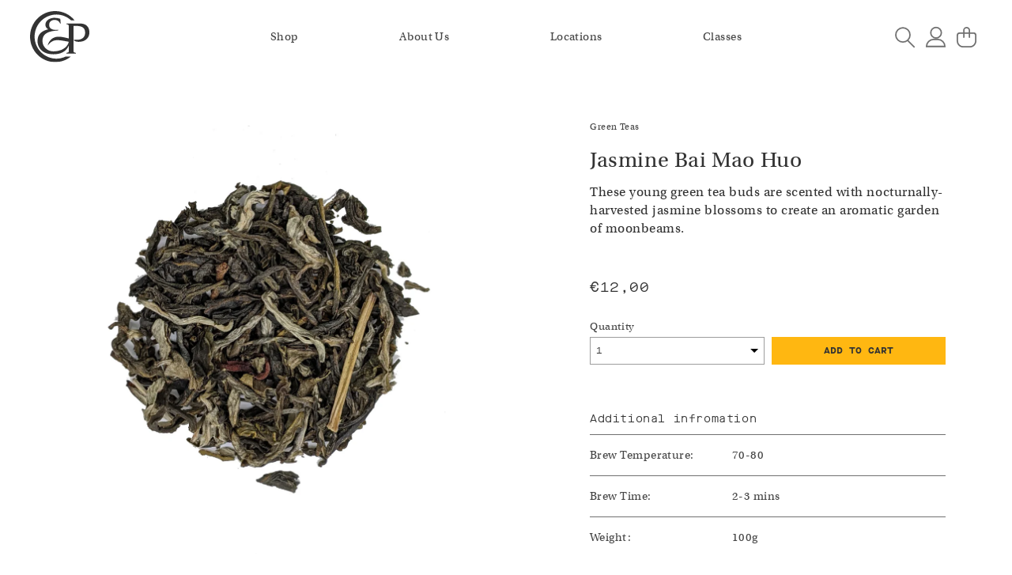

--- FILE ---
content_type: text/html; charset=utf-8
request_url: https://clementandpekoe.com/products/jasmine-bai-mao-huo
body_size: 16488
content:
<!doctype html>
<html class="no-js" lang="en">
  <head> 

    <meta charset="utf-8">
    <meta http-equiv="X-UA-Compatible" content="IE=edge">
    <meta name="viewport" content="width=device-width,initial-scale=1">
    <meta name="theme-color" content="">
    <link rel="canonical" href="https://clementandpekoe.com/products/jasmine-bai-mao-huo">
    <link rel="preconnect" href="https://cdn.shopify.com" crossorigin>
    <link rel="stylesheet" href="https://use.typekit.net/ses1nef.css">

          <link
      rel="stylesheet"
      href="https://unpkg.com/swiper/swiper-bundle.min.css"
    />
    
    <link href="https://unpkg.com/aos@2.3.1/dist/aos.css" rel="stylesheet"><link rel="icon" type="image/png" href="//clementandpekoe.com/cdn/shop/files/CLEMENT-AND-PEKOE-DUBLIN-fav.png?crop=center&height=32&v=1654014503&width=32"><link rel="preconnect" href="https://fonts.shopifycdn.com" crossorigin><title>
      Jasmine Bai Mao Huo
 &ndash; Clement and Pekoe</title>

    
      <meta name="description" content="These young green tea buds are scented with nocturnally-harvested jasmine blossoms to create an aromatic garden of moonbeams.">
    

    

<meta property="og:site_name" content="Clement and Pekoe">
<meta property="og:url" content="https://clementandpekoe.com/products/jasmine-bai-mao-huo">
<meta property="og:title" content="Jasmine Bai Mao Huo">
<meta property="og:type" content="product">
<meta property="og:description" content="These young green tea buds are scented with nocturnally-harvested jasmine blossoms to create an aromatic garden of moonbeams."><meta property="og:image" content="http://clementandpekoe.com/cdn/shop/products/Jasminebai_4b00cbe0-0b16-4fe7-ad65-e0e3f2b2598b.jpg?v=1661163558">
  <meta property="og:image:secure_url" content="https://clementandpekoe.com/cdn/shop/products/Jasminebai_4b00cbe0-0b16-4fe7-ad65-e0e3f2b2598b.jpg?v=1661163558">
  <meta property="og:image:width" content="1200">
  <meta property="og:image:height" content="1200"><meta property="og:price:amount" content="12,00">
  <meta property="og:price:currency" content="EUR"><meta name="twitter:card" content="summary_large_image">
<meta name="twitter:title" content="Jasmine Bai Mao Huo">
<meta name="twitter:description" content="These young green tea buds are scented with nocturnally-harvested jasmine blossoms to create an aromatic garden of moonbeams.">


    <script src="//clementandpekoe.com/cdn/shop/t/1/assets/global.js?v=24850326154503943211650893184" defer="defer"></script>
    <script>window.performance && window.performance.mark && window.performance.mark('shopify.content_for_header.start');</script><meta id="shopify-digital-wallet" name="shopify-digital-wallet" content="/64195756282/digital_wallets/dialog">
<meta name="shopify-checkout-api-token" content="24cc57b8c7965b56ea35516672c33d65">
<link rel="alternate" type="application/json+oembed" href="https://clementandpekoe.com/products/jasmine-bai-mao-huo.oembed">
<script async="async" src="/checkouts/internal/preloads.js?locale=en-IE"></script>
<link rel="preconnect" href="https://shop.app" crossorigin="anonymous">
<script async="async" src="https://shop.app/checkouts/internal/preloads.js?locale=en-IE&shop_id=64195756282" crossorigin="anonymous"></script>
<script id="apple-pay-shop-capabilities" type="application/json">{"shopId":64195756282,"countryCode":"IE","currencyCode":"EUR","merchantCapabilities":["supports3DS"],"merchantId":"gid:\/\/shopify\/Shop\/64195756282","merchantName":"Clement and Pekoe","requiredBillingContactFields":["postalAddress","email","phone"],"requiredShippingContactFields":["postalAddress","email","phone"],"shippingType":"shipping","supportedNetworks":["visa","maestro","masterCard"],"total":{"type":"pending","label":"Clement and Pekoe","amount":"1.00"},"shopifyPaymentsEnabled":true,"supportsSubscriptions":true}</script>
<script id="shopify-features" type="application/json">{"accessToken":"24cc57b8c7965b56ea35516672c33d65","betas":["rich-media-storefront-analytics"],"domain":"clementandpekoe.com","predictiveSearch":true,"shopId":64195756282,"locale":"en"}</script>
<script>var Shopify = Shopify || {};
Shopify.shop = "clement-and-pekoe.myshopify.com";
Shopify.locale = "en";
Shopify.currency = {"active":"EUR","rate":"1.0"};
Shopify.country = "IE";
Shopify.theme = {"name":"Version — 1 ","id":132301029626,"schema_name":"Dawn","schema_version":"5.0.0","theme_store_id":887,"role":"main"};
Shopify.theme.handle = "null";
Shopify.theme.style = {"id":null,"handle":null};
Shopify.cdnHost = "clementandpekoe.com/cdn";
Shopify.routes = Shopify.routes || {};
Shopify.routes.root = "/";</script>
<script type="module">!function(o){(o.Shopify=o.Shopify||{}).modules=!0}(window);</script>
<script>!function(o){function n(){var o=[];function n(){o.push(Array.prototype.slice.apply(arguments))}return n.q=o,n}var t=o.Shopify=o.Shopify||{};t.loadFeatures=n(),t.autoloadFeatures=n()}(window);</script>
<script>
  window.ShopifyPay = window.ShopifyPay || {};
  window.ShopifyPay.apiHost = "shop.app\/pay";
  window.ShopifyPay.redirectState = null;
</script>
<script id="shop-js-analytics" type="application/json">{"pageType":"product"}</script>
<script defer="defer" async type="module" src="//clementandpekoe.com/cdn/shopifycloud/shop-js/modules/v2/client.init-shop-cart-sync_BN7fPSNr.en.esm.js"></script>
<script defer="defer" async type="module" src="//clementandpekoe.com/cdn/shopifycloud/shop-js/modules/v2/chunk.common_Cbph3Kss.esm.js"></script>
<script defer="defer" async type="module" src="//clementandpekoe.com/cdn/shopifycloud/shop-js/modules/v2/chunk.modal_DKumMAJ1.esm.js"></script>
<script type="module">
  await import("//clementandpekoe.com/cdn/shopifycloud/shop-js/modules/v2/client.init-shop-cart-sync_BN7fPSNr.en.esm.js");
await import("//clementandpekoe.com/cdn/shopifycloud/shop-js/modules/v2/chunk.common_Cbph3Kss.esm.js");
await import("//clementandpekoe.com/cdn/shopifycloud/shop-js/modules/v2/chunk.modal_DKumMAJ1.esm.js");

  window.Shopify.SignInWithShop?.initShopCartSync?.({"fedCMEnabled":true,"windoidEnabled":true});

</script>
<script>
  window.Shopify = window.Shopify || {};
  if (!window.Shopify.featureAssets) window.Shopify.featureAssets = {};
  window.Shopify.featureAssets['shop-js'] = {"shop-cart-sync":["modules/v2/client.shop-cart-sync_CJVUk8Jm.en.esm.js","modules/v2/chunk.common_Cbph3Kss.esm.js","modules/v2/chunk.modal_DKumMAJ1.esm.js"],"init-fed-cm":["modules/v2/client.init-fed-cm_7Fvt41F4.en.esm.js","modules/v2/chunk.common_Cbph3Kss.esm.js","modules/v2/chunk.modal_DKumMAJ1.esm.js"],"init-shop-email-lookup-coordinator":["modules/v2/client.init-shop-email-lookup-coordinator_Cc088_bR.en.esm.js","modules/v2/chunk.common_Cbph3Kss.esm.js","modules/v2/chunk.modal_DKumMAJ1.esm.js"],"init-windoid":["modules/v2/client.init-windoid_hPopwJRj.en.esm.js","modules/v2/chunk.common_Cbph3Kss.esm.js","modules/v2/chunk.modal_DKumMAJ1.esm.js"],"shop-button":["modules/v2/client.shop-button_B0jaPSNF.en.esm.js","modules/v2/chunk.common_Cbph3Kss.esm.js","modules/v2/chunk.modal_DKumMAJ1.esm.js"],"shop-cash-offers":["modules/v2/client.shop-cash-offers_DPIskqss.en.esm.js","modules/v2/chunk.common_Cbph3Kss.esm.js","modules/v2/chunk.modal_DKumMAJ1.esm.js"],"shop-toast-manager":["modules/v2/client.shop-toast-manager_CK7RT69O.en.esm.js","modules/v2/chunk.common_Cbph3Kss.esm.js","modules/v2/chunk.modal_DKumMAJ1.esm.js"],"init-shop-cart-sync":["modules/v2/client.init-shop-cart-sync_BN7fPSNr.en.esm.js","modules/v2/chunk.common_Cbph3Kss.esm.js","modules/v2/chunk.modal_DKumMAJ1.esm.js"],"init-customer-accounts-sign-up":["modules/v2/client.init-customer-accounts-sign-up_CfPf4CXf.en.esm.js","modules/v2/client.shop-login-button_DeIztwXF.en.esm.js","modules/v2/chunk.common_Cbph3Kss.esm.js","modules/v2/chunk.modal_DKumMAJ1.esm.js"],"pay-button":["modules/v2/client.pay-button_CgIwFSYN.en.esm.js","modules/v2/chunk.common_Cbph3Kss.esm.js","modules/v2/chunk.modal_DKumMAJ1.esm.js"],"init-customer-accounts":["modules/v2/client.init-customer-accounts_DQ3x16JI.en.esm.js","modules/v2/client.shop-login-button_DeIztwXF.en.esm.js","modules/v2/chunk.common_Cbph3Kss.esm.js","modules/v2/chunk.modal_DKumMAJ1.esm.js"],"avatar":["modules/v2/client.avatar_BTnouDA3.en.esm.js"],"init-shop-for-new-customer-accounts":["modules/v2/client.init-shop-for-new-customer-accounts_CsZy_esa.en.esm.js","modules/v2/client.shop-login-button_DeIztwXF.en.esm.js","modules/v2/chunk.common_Cbph3Kss.esm.js","modules/v2/chunk.modal_DKumMAJ1.esm.js"],"shop-follow-button":["modules/v2/client.shop-follow-button_BRMJjgGd.en.esm.js","modules/v2/chunk.common_Cbph3Kss.esm.js","modules/v2/chunk.modal_DKumMAJ1.esm.js"],"checkout-modal":["modules/v2/client.checkout-modal_B9Drz_yf.en.esm.js","modules/v2/chunk.common_Cbph3Kss.esm.js","modules/v2/chunk.modal_DKumMAJ1.esm.js"],"shop-login-button":["modules/v2/client.shop-login-button_DeIztwXF.en.esm.js","modules/v2/chunk.common_Cbph3Kss.esm.js","modules/v2/chunk.modal_DKumMAJ1.esm.js"],"lead-capture":["modules/v2/client.lead-capture_DXYzFM3R.en.esm.js","modules/v2/chunk.common_Cbph3Kss.esm.js","modules/v2/chunk.modal_DKumMAJ1.esm.js"],"shop-login":["modules/v2/client.shop-login_CA5pJqmO.en.esm.js","modules/v2/chunk.common_Cbph3Kss.esm.js","modules/v2/chunk.modal_DKumMAJ1.esm.js"],"payment-terms":["modules/v2/client.payment-terms_BxzfvcZJ.en.esm.js","modules/v2/chunk.common_Cbph3Kss.esm.js","modules/v2/chunk.modal_DKumMAJ1.esm.js"]};
</script>
<script>(function() {
  var isLoaded = false;
  function asyncLoad() {
    if (isLoaded) return;
    isLoaded = true;
    var urls = ["https:\/\/gdprcdn.b-cdn.net\/js\/gdpr_cookie_consent.min.js?shop=clement-and-pekoe.myshopify.com"];
    for (var i = 0; i < urls.length; i++) {
      var s = document.createElement('script');
      s.type = 'text/javascript';
      s.async = true;
      s.src = urls[i];
      var x = document.getElementsByTagName('script')[0];
      x.parentNode.insertBefore(s, x);
    }
  };
  if(window.attachEvent) {
    window.attachEvent('onload', asyncLoad);
  } else {
    window.addEventListener('load', asyncLoad, false);
  }
})();</script>
<script id="__st">var __st={"a":64195756282,"offset":0,"reqid":"87e46800-60c4-453f-923d-8521531b78c8-1770123469","pageurl":"clementandpekoe.com\/products\/jasmine-bai-mao-huo","u":"c5a3f7fee5d6","p":"product","rtyp":"product","rid":7708959342842};</script>
<script>window.ShopifyPaypalV4VisibilityTracking = true;</script>
<script id="captcha-bootstrap">!function(){'use strict';const t='contact',e='account',n='new_comment',o=[[t,t],['blogs',n],['comments',n],[t,'customer']],c=[[e,'customer_login'],[e,'guest_login'],[e,'recover_customer_password'],[e,'create_customer']],r=t=>t.map((([t,e])=>`form[action*='/${t}']:not([data-nocaptcha='true']) input[name='form_type'][value='${e}']`)).join(','),a=t=>()=>t?[...document.querySelectorAll(t)].map((t=>t.form)):[];function s(){const t=[...o],e=r(t);return a(e)}const i='password',u='form_key',d=['recaptcha-v3-token','g-recaptcha-response','h-captcha-response',i],f=()=>{try{return window.sessionStorage}catch{return}},m='__shopify_v',_=t=>t.elements[u];function p(t,e,n=!1){try{const o=window.sessionStorage,c=JSON.parse(o.getItem(e)),{data:r}=function(t){const{data:e,action:n}=t;return t[m]||n?{data:e,action:n}:{data:t,action:n}}(c);for(const[e,n]of Object.entries(r))t.elements[e]&&(t.elements[e].value=n);n&&o.removeItem(e)}catch(o){console.error('form repopulation failed',{error:o})}}const l='form_type',E='cptcha';function T(t){t.dataset[E]=!0}const w=window,h=w.document,L='Shopify',v='ce_forms',y='captcha';let A=!1;((t,e)=>{const n=(g='f06e6c50-85a8-45c8-87d0-21a2b65856fe',I='https://cdn.shopify.com/shopifycloud/storefront-forms-hcaptcha/ce_storefront_forms_captcha_hcaptcha.v1.5.2.iife.js',D={infoText:'Protected by hCaptcha',privacyText:'Privacy',termsText:'Terms'},(t,e,n)=>{const o=w[L][v],c=o.bindForm;if(c)return c(t,g,e,D).then(n);var r;o.q.push([[t,g,e,D],n]),r=I,A||(h.body.append(Object.assign(h.createElement('script'),{id:'captcha-provider',async:!0,src:r})),A=!0)});var g,I,D;w[L]=w[L]||{},w[L][v]=w[L][v]||{},w[L][v].q=[],w[L][y]=w[L][y]||{},w[L][y].protect=function(t,e){n(t,void 0,e),T(t)},Object.freeze(w[L][y]),function(t,e,n,w,h,L){const[v,y,A,g]=function(t,e,n){const i=e?o:[],u=t?c:[],d=[...i,...u],f=r(d),m=r(i),_=r(d.filter((([t,e])=>n.includes(e))));return[a(f),a(m),a(_),s()]}(w,h,L),I=t=>{const e=t.target;return e instanceof HTMLFormElement?e:e&&e.form},D=t=>v().includes(t);t.addEventListener('submit',(t=>{const e=I(t);if(!e)return;const n=D(e)&&!e.dataset.hcaptchaBound&&!e.dataset.recaptchaBound,o=_(e),c=g().includes(e)&&(!o||!o.value);(n||c)&&t.preventDefault(),c&&!n&&(function(t){try{if(!f())return;!function(t){const e=f();if(!e)return;const n=_(t);if(!n)return;const o=n.value;o&&e.removeItem(o)}(t);const e=Array.from(Array(32),(()=>Math.random().toString(36)[2])).join('');!function(t,e){_(t)||t.append(Object.assign(document.createElement('input'),{type:'hidden',name:u})),t.elements[u].value=e}(t,e),function(t,e){const n=f();if(!n)return;const o=[...t.querySelectorAll(`input[type='${i}']`)].map((({name:t})=>t)),c=[...d,...o],r={};for(const[a,s]of new FormData(t).entries())c.includes(a)||(r[a]=s);n.setItem(e,JSON.stringify({[m]:1,action:t.action,data:r}))}(t,e)}catch(e){console.error('failed to persist form',e)}}(e),e.submit())}));const S=(t,e)=>{t&&!t.dataset[E]&&(n(t,e.some((e=>e===t))),T(t))};for(const o of['focusin','change'])t.addEventListener(o,(t=>{const e=I(t);D(e)&&S(e,y())}));const B=e.get('form_key'),M=e.get(l),P=B&&M;t.addEventListener('DOMContentLoaded',(()=>{const t=y();if(P)for(const e of t)e.elements[l].value===M&&p(e,B);[...new Set([...A(),...v().filter((t=>'true'===t.dataset.shopifyCaptcha))])].forEach((e=>S(e,t)))}))}(h,new URLSearchParams(w.location.search),n,t,e,['guest_login'])})(!0,!0)}();</script>
<script integrity="sha256-4kQ18oKyAcykRKYeNunJcIwy7WH5gtpwJnB7kiuLZ1E=" data-source-attribution="shopify.loadfeatures" defer="defer" src="//clementandpekoe.com/cdn/shopifycloud/storefront/assets/storefront/load_feature-a0a9edcb.js" crossorigin="anonymous"></script>
<script crossorigin="anonymous" defer="defer" src="//clementandpekoe.com/cdn/shopifycloud/storefront/assets/shopify_pay/storefront-65b4c6d7.js?v=20250812"></script>
<script data-source-attribution="shopify.dynamic_checkout.dynamic.init">var Shopify=Shopify||{};Shopify.PaymentButton=Shopify.PaymentButton||{isStorefrontPortableWallets:!0,init:function(){window.Shopify.PaymentButton.init=function(){};var t=document.createElement("script");t.src="https://clementandpekoe.com/cdn/shopifycloud/portable-wallets/latest/portable-wallets.en.js",t.type="module",document.head.appendChild(t)}};
</script>
<script data-source-attribution="shopify.dynamic_checkout.buyer_consent">
  function portableWalletsHideBuyerConsent(e){var t=document.getElementById("shopify-buyer-consent"),n=document.getElementById("shopify-subscription-policy-button");t&&n&&(t.classList.add("hidden"),t.setAttribute("aria-hidden","true"),n.removeEventListener("click",e))}function portableWalletsShowBuyerConsent(e){var t=document.getElementById("shopify-buyer-consent"),n=document.getElementById("shopify-subscription-policy-button");t&&n&&(t.classList.remove("hidden"),t.removeAttribute("aria-hidden"),n.addEventListener("click",e))}window.Shopify?.PaymentButton&&(window.Shopify.PaymentButton.hideBuyerConsent=portableWalletsHideBuyerConsent,window.Shopify.PaymentButton.showBuyerConsent=portableWalletsShowBuyerConsent);
</script>
<script data-source-attribution="shopify.dynamic_checkout.cart.bootstrap">document.addEventListener("DOMContentLoaded",(function(){function t(){return document.querySelector("shopify-accelerated-checkout-cart, shopify-accelerated-checkout")}if(t())Shopify.PaymentButton.init();else{new MutationObserver((function(e,n){t()&&(Shopify.PaymentButton.init(),n.disconnect())})).observe(document.body,{childList:!0,subtree:!0})}}));
</script>
<link id="shopify-accelerated-checkout-styles" rel="stylesheet" media="screen" href="https://clementandpekoe.com/cdn/shopifycloud/portable-wallets/latest/accelerated-checkout-backwards-compat.css" crossorigin="anonymous">
<style id="shopify-accelerated-checkout-cart">
        #shopify-buyer-consent {
  margin-top: 1em;
  display: inline-block;
  width: 100%;
}

#shopify-buyer-consent.hidden {
  display: none;
}

#shopify-subscription-policy-button {
  background: none;
  border: none;
  padding: 0;
  text-decoration: underline;
  font-size: inherit;
  cursor: pointer;
}

#shopify-subscription-policy-button::before {
  box-shadow: none;
}

      </style>

<script>window.performance && window.performance.mark && window.performance.mark('shopify.content_for_header.end');</script>


    <style data-shopify>
      @font-face {
  font-family: Assistant;
  font-weight: 400;
  font-style: normal;
  font-display: swap;
  src: url("//clementandpekoe.com/cdn/fonts/assistant/assistant_n4.9120912a469cad1cc292572851508ca49d12e768.woff2") format("woff2"),
       url("//clementandpekoe.com/cdn/fonts/assistant/assistant_n4.6e9875ce64e0fefcd3f4446b7ec9036b3ddd2985.woff") format("woff");
}

      @font-face {
  font-family: Assistant;
  font-weight: 700;
  font-style: normal;
  font-display: swap;
  src: url("//clementandpekoe.com/cdn/fonts/assistant/assistant_n7.bf44452348ec8b8efa3aa3068825305886b1c83c.woff2") format("woff2"),
       url("//clementandpekoe.com/cdn/fonts/assistant/assistant_n7.0c887fee83f6b3bda822f1150b912c72da0f7b64.woff") format("woff");
}

      
      
      @font-face {
  font-family: Assistant;
  font-weight: 400;
  font-style: normal;
  font-display: swap;
  src: url("//clementandpekoe.com/cdn/fonts/assistant/assistant_n4.9120912a469cad1cc292572851508ca49d12e768.woff2") format("woff2"),
       url("//clementandpekoe.com/cdn/fonts/assistant/assistant_n4.6e9875ce64e0fefcd3f4446b7ec9036b3ddd2985.woff") format("woff");
}


      :root {
        --font-body-family: Assistant, sans-serif;
        --font-body-style: normal;
        --font-body-weight: 400;
        --font-body-weight-bold: 700;

        --font-heading-family: Assistant, sans-serif;
        --font-heading-style: normal;
        --font-heading-weight: 400;

        --font-body-scale: 1.0;
        --font-heading-scale: 1.0;

        --color-base-text: 18, 18, 18;
        --color-shadow: 18, 18, 18;
        --color-base-background-1: 255, 255, 255;
        --color-base-background-2: 243, 243, 243;
        --color-base-solid-button-labels: 255, 183, 17;
        --color-base-outline-button-labels: 18, 18, 18;
        --color-base-accent-1: 18, 18, 18;
        --color-base-accent-2: 255, 183, 17;
        --payment-terms-background-color: #ffffff;

        --gradient-base-background-1: #ffffff;
        --gradient-base-background-2: #f3f3f3;
        --gradient-base-accent-1: #121212;
        --gradient-base-accent-2: #ffb711;

        --media-padding: px;
        --media-border-opacity: 0.05;
        --media-border-width: 1px;
        --media-radius: 0px;
        --media-shadow-opacity: 0.0;
        --media-shadow-horizontal-offset: 0px;
        --media-shadow-vertical-offset: 4px;
        --media-shadow-blur-radius: 5px;

        --page-width: 120rem;
        --page-width-margin: 0rem;

        --card-image-padding: 0.0rem;
        --card-corner-radius: 0.0rem;
        --card-text-alignment: left;
        --card-border-width: 0.0rem;
        --card-border-opacity: 0.1;
        --card-shadow-opacity: 0.0;
        --card-shadow-horizontal-offset: 0.0rem;
        --card-shadow-vertical-offset: 0.4rem;
        --card-shadow-blur-radius: 0.5rem;

        --badge-corner-radius: 4.0rem;

        --popup-border-width: 1px;
        --popup-border-opacity: 0.1;
        --popup-corner-radius: 0px;
        --popup-shadow-opacity: 0.0;
        --popup-shadow-horizontal-offset: 0px;
        --popup-shadow-vertical-offset: 4px;
        --popup-shadow-blur-radius: 5px;

        --drawer-border-width: 1px;
        --drawer-border-opacity: 0.1;
        --drawer-shadow-opacity: 0.0;
        --drawer-shadow-horizontal-offset: 0px;
        --drawer-shadow-vertical-offset: 4px;
        --drawer-shadow-blur-radius: 5px;

        --spacing-sections-desktop: 0px;
        --spacing-sections-mobile: 0px;

        --grid-desktop-vertical-spacing: 8px;
        --grid-desktop-horizontal-spacing: 8px;
        --grid-mobile-vertical-spacing: 4px;
        --grid-mobile-horizontal-spacing: 4px;

        --text-boxes-border-opacity: 0.1;
        --text-boxes-border-width: 0px;
        --text-boxes-radius: 0px;
        --text-boxes-shadow-opacity: 0.0;
        --text-boxes-shadow-horizontal-offset: 0px;
        --text-boxes-shadow-vertical-offset: 4px;
        --text-boxes-shadow-blur-radius: 5px;

        --buttons-radius: 0px;
        --buttons-radius-outset: 0px;
        --buttons-border-width: 1px;
        --buttons-border-opacity: 1.0;
        --buttons-shadow-opacity: 0.0;
        --buttons-shadow-horizontal-offset: 0px;
        --buttons-shadow-vertical-offset: 4px;
        --buttons-shadow-blur-radius: 5px;
        --buttons-border-offset: 0px;

        --inputs-radius: 0px;
        --inputs-border-width: 1px;
        --inputs-border-opacity: 0.55;
        --inputs-shadow-opacity: 0.0;
        --inputs-shadow-horizontal-offset: 0px;
        --inputs-margin-offset: 0px;
        --inputs-shadow-vertical-offset: 4px;
        --inputs-shadow-blur-radius: 5px;
        --inputs-radius-outset: 0px;

        --variant-pills-radius: 40px;
        --variant-pills-border-width: 1px;
        --variant-pills-border-opacity: 0.55;
        --variant-pills-shadow-opacity: 0.0;
        --variant-pills-shadow-horizontal-offset: 0px;
        --variant-pills-shadow-vertical-offset: 4px;
        --variant-pills-shadow-blur-radius: 5px;
      }

      *,
      *::before,
      *::after {
        box-sizing: inherit;
      }

      html {
        box-sizing: border-box;
        font-size: calc(var(--font-body-scale) * 62.5%);
        height: 100%;
      }

      body {
        display: grid;
        grid-template-rows: auto auto 1fr auto;
        grid-template-columns: 100%;
        min-height: 100%;
        margin: 0;
        font-size: 1.5rem;
        letter-spacing: 0.06rem;
        line-height: calc(1 + 0.8 / var(--font-body-scale));
        font-family: var(--font-body-family);
        font-style: var(--font-body-style);
        font-weight: var(--font-body-weight);
      }

      @media screen and (min-width: 750px) {
        body {
          font-size: 1.6rem;
        }
      }
    </style>

    <link href="//clementandpekoe.com/cdn/shop/t/1/assets/base.css?v=28090008638716255241725555951" rel="stylesheet" type="text/css" media="all" />
<link rel="preload" as="font" href="//clementandpekoe.com/cdn/fonts/assistant/assistant_n4.9120912a469cad1cc292572851508ca49d12e768.woff2" type="font/woff2" crossorigin><link rel="preload" as="font" href="//clementandpekoe.com/cdn/fonts/assistant/assistant_n4.9120912a469cad1cc292572851508ca49d12e768.woff2" type="font/woff2" crossorigin><link rel="stylesheet" href="//clementandpekoe.com/cdn/shop/t/1/assets/component-predictive-search.css?v=10204026802797555721654612223" media="print" onload="this.media='all'"><script>document.documentElement.className = document.documentElement.className.replace('no-js', 'js');
    if (Shopify.designMode) {
      document.documentElement.classList.add('shopify-design-mode');
    }
    </script>
  <link href="https://monorail-edge.shopifysvc.com" rel="dns-prefetch">
<script>(function(){if ("sendBeacon" in navigator && "performance" in window) {try {var session_token_from_headers = performance.getEntriesByType('navigation')[0].serverTiming.find(x => x.name == '_s').description;} catch {var session_token_from_headers = undefined;}var session_cookie_matches = document.cookie.match(/_shopify_s=([^;]*)/);var session_token_from_cookie = session_cookie_matches && session_cookie_matches.length === 2 ? session_cookie_matches[1] : "";var session_token = session_token_from_headers || session_token_from_cookie || "";function handle_abandonment_event(e) {var entries = performance.getEntries().filter(function(entry) {return /monorail-edge.shopifysvc.com/.test(entry.name);});if (!window.abandonment_tracked && entries.length === 0) {window.abandonment_tracked = true;var currentMs = Date.now();var navigation_start = performance.timing.navigationStart;var payload = {shop_id: 64195756282,url: window.location.href,navigation_start,duration: currentMs - navigation_start,session_token,page_type: "product"};window.navigator.sendBeacon("https://monorail-edge.shopifysvc.com/v1/produce", JSON.stringify({schema_id: "online_store_buyer_site_abandonment/1.1",payload: payload,metadata: {event_created_at_ms: currentMs,event_sent_at_ms: currentMs}}));}}window.addEventListener('pagehide', handle_abandonment_event);}}());</script>
<script id="web-pixels-manager-setup">(function e(e,d,r,n,o){if(void 0===o&&(o={}),!Boolean(null===(a=null===(i=window.Shopify)||void 0===i?void 0:i.analytics)||void 0===a?void 0:a.replayQueue)){var i,a;window.Shopify=window.Shopify||{};var t=window.Shopify;t.analytics=t.analytics||{};var s=t.analytics;s.replayQueue=[],s.publish=function(e,d,r){return s.replayQueue.push([e,d,r]),!0};try{self.performance.mark("wpm:start")}catch(e){}var l=function(){var e={modern:/Edge?\/(1{2}[4-9]|1[2-9]\d|[2-9]\d{2}|\d{4,})\.\d+(\.\d+|)|Firefox\/(1{2}[4-9]|1[2-9]\d|[2-9]\d{2}|\d{4,})\.\d+(\.\d+|)|Chrom(ium|e)\/(9{2}|\d{3,})\.\d+(\.\d+|)|(Maci|X1{2}).+ Version\/(15\.\d+|(1[6-9]|[2-9]\d|\d{3,})\.\d+)([,.]\d+|)( \(\w+\)|)( Mobile\/\w+|) Safari\/|Chrome.+OPR\/(9{2}|\d{3,})\.\d+\.\d+|(CPU[ +]OS|iPhone[ +]OS|CPU[ +]iPhone|CPU IPhone OS|CPU iPad OS)[ +]+(15[._]\d+|(1[6-9]|[2-9]\d|\d{3,})[._]\d+)([._]\d+|)|Android:?[ /-](13[3-9]|1[4-9]\d|[2-9]\d{2}|\d{4,})(\.\d+|)(\.\d+|)|Android.+Firefox\/(13[5-9]|1[4-9]\d|[2-9]\d{2}|\d{4,})\.\d+(\.\d+|)|Android.+Chrom(ium|e)\/(13[3-9]|1[4-9]\d|[2-9]\d{2}|\d{4,})\.\d+(\.\d+|)|SamsungBrowser\/([2-9]\d|\d{3,})\.\d+/,legacy:/Edge?\/(1[6-9]|[2-9]\d|\d{3,})\.\d+(\.\d+|)|Firefox\/(5[4-9]|[6-9]\d|\d{3,})\.\d+(\.\d+|)|Chrom(ium|e)\/(5[1-9]|[6-9]\d|\d{3,})\.\d+(\.\d+|)([\d.]+$|.*Safari\/(?![\d.]+ Edge\/[\d.]+$))|(Maci|X1{2}).+ Version\/(10\.\d+|(1[1-9]|[2-9]\d|\d{3,})\.\d+)([,.]\d+|)( \(\w+\)|)( Mobile\/\w+|) Safari\/|Chrome.+OPR\/(3[89]|[4-9]\d|\d{3,})\.\d+\.\d+|(CPU[ +]OS|iPhone[ +]OS|CPU[ +]iPhone|CPU IPhone OS|CPU iPad OS)[ +]+(10[._]\d+|(1[1-9]|[2-9]\d|\d{3,})[._]\d+)([._]\d+|)|Android:?[ /-](13[3-9]|1[4-9]\d|[2-9]\d{2}|\d{4,})(\.\d+|)(\.\d+|)|Mobile Safari.+OPR\/([89]\d|\d{3,})\.\d+\.\d+|Android.+Firefox\/(13[5-9]|1[4-9]\d|[2-9]\d{2}|\d{4,})\.\d+(\.\d+|)|Android.+Chrom(ium|e)\/(13[3-9]|1[4-9]\d|[2-9]\d{2}|\d{4,})\.\d+(\.\d+|)|Android.+(UC? ?Browser|UCWEB|U3)[ /]?(15\.([5-9]|\d{2,})|(1[6-9]|[2-9]\d|\d{3,})\.\d+)\.\d+|SamsungBrowser\/(5\.\d+|([6-9]|\d{2,})\.\d+)|Android.+MQ{2}Browser\/(14(\.(9|\d{2,})|)|(1[5-9]|[2-9]\d|\d{3,})(\.\d+|))(\.\d+|)|K[Aa][Ii]OS\/(3\.\d+|([4-9]|\d{2,})\.\d+)(\.\d+|)/},d=e.modern,r=e.legacy,n=navigator.userAgent;return n.match(d)?"modern":n.match(r)?"legacy":"unknown"}(),u="modern"===l?"modern":"legacy",c=(null!=n?n:{modern:"",legacy:""})[u],f=function(e){return[e.baseUrl,"/wpm","/b",e.hashVersion,"modern"===e.buildTarget?"m":"l",".js"].join("")}({baseUrl:d,hashVersion:r,buildTarget:u}),m=function(e){var d=e.version,r=e.bundleTarget,n=e.surface,o=e.pageUrl,i=e.monorailEndpoint;return{emit:function(e){var a=e.status,t=e.errorMsg,s=(new Date).getTime(),l=JSON.stringify({metadata:{event_sent_at_ms:s},events:[{schema_id:"web_pixels_manager_load/3.1",payload:{version:d,bundle_target:r,page_url:o,status:a,surface:n,error_msg:t},metadata:{event_created_at_ms:s}}]});if(!i)return console&&console.warn&&console.warn("[Web Pixels Manager] No Monorail endpoint provided, skipping logging."),!1;try{return self.navigator.sendBeacon.bind(self.navigator)(i,l)}catch(e){}var u=new XMLHttpRequest;try{return u.open("POST",i,!0),u.setRequestHeader("Content-Type","text/plain"),u.send(l),!0}catch(e){return console&&console.warn&&console.warn("[Web Pixels Manager] Got an unhandled error while logging to Monorail."),!1}}}}({version:r,bundleTarget:l,surface:e.surface,pageUrl:self.location.href,monorailEndpoint:e.monorailEndpoint});try{o.browserTarget=l,function(e){var d=e.src,r=e.async,n=void 0===r||r,o=e.onload,i=e.onerror,a=e.sri,t=e.scriptDataAttributes,s=void 0===t?{}:t,l=document.createElement("script"),u=document.querySelector("head"),c=document.querySelector("body");if(l.async=n,l.src=d,a&&(l.integrity=a,l.crossOrigin="anonymous"),s)for(var f in s)if(Object.prototype.hasOwnProperty.call(s,f))try{l.dataset[f]=s[f]}catch(e){}if(o&&l.addEventListener("load",o),i&&l.addEventListener("error",i),u)u.appendChild(l);else{if(!c)throw new Error("Did not find a head or body element to append the script");c.appendChild(l)}}({src:f,async:!0,onload:function(){if(!function(){var e,d;return Boolean(null===(d=null===(e=window.Shopify)||void 0===e?void 0:e.analytics)||void 0===d?void 0:d.initialized)}()){var d=window.webPixelsManager.init(e)||void 0;if(d){var r=window.Shopify.analytics;r.replayQueue.forEach((function(e){var r=e[0],n=e[1],o=e[2];d.publishCustomEvent(r,n,o)})),r.replayQueue=[],r.publish=d.publishCustomEvent,r.visitor=d.visitor,r.initialized=!0}}},onerror:function(){return m.emit({status:"failed",errorMsg:"".concat(f," has failed to load")})},sri:function(e){var d=/^sha384-[A-Za-z0-9+/=]+$/;return"string"==typeof e&&d.test(e)}(c)?c:"",scriptDataAttributes:o}),m.emit({status:"loading"})}catch(e){m.emit({status:"failed",errorMsg:(null==e?void 0:e.message)||"Unknown error"})}}})({shopId: 64195756282,storefrontBaseUrl: "https://clementandpekoe.com",extensionsBaseUrl: "https://extensions.shopifycdn.com/cdn/shopifycloud/web-pixels-manager",monorailEndpoint: "https://monorail-edge.shopifysvc.com/unstable/produce_batch",surface: "storefront-renderer",enabledBetaFlags: ["2dca8a86"],webPixelsConfigList: [{"id":"shopify-app-pixel","configuration":"{}","eventPayloadVersion":"v1","runtimeContext":"STRICT","scriptVersion":"0450","apiClientId":"shopify-pixel","type":"APP","privacyPurposes":["ANALYTICS","MARKETING"]},{"id":"shopify-custom-pixel","eventPayloadVersion":"v1","runtimeContext":"LAX","scriptVersion":"0450","apiClientId":"shopify-pixel","type":"CUSTOM","privacyPurposes":["ANALYTICS","MARKETING"]}],isMerchantRequest: false,initData: {"shop":{"name":"Clement and Pekoe","paymentSettings":{"currencyCode":"EUR"},"myshopifyDomain":"clement-and-pekoe.myshopify.com","countryCode":"IE","storefrontUrl":"https:\/\/clementandpekoe.com"},"customer":null,"cart":null,"checkout":null,"productVariants":[{"price":{"amount":12.0,"currencyCode":"EUR"},"product":{"title":"Jasmine Bai Mao Huo","vendor":"Clement and Pekoe","id":"7708959342842","untranslatedTitle":"Jasmine Bai Mao Huo","url":"\/products\/jasmine-bai-mao-huo","type":"Teas"},"id":"43127089758458","image":{"src":"\/\/clementandpekoe.com\/cdn\/shop\/products\/Jasminebai_4b00cbe0-0b16-4fe7-ad65-e0e3f2b2598b.jpg?v=1661163558"},"sku":"C\u0026P_Tea_JasmineBaiMaoHuo","title":"Default Title","untranslatedTitle":"Default Title"}],"purchasingCompany":null},},"https://clementandpekoe.com/cdn","3918e4e0wbf3ac3cepc5707306mb02b36c6",{"modern":"","legacy":""},{"shopId":"64195756282","storefrontBaseUrl":"https:\/\/clementandpekoe.com","extensionBaseUrl":"https:\/\/extensions.shopifycdn.com\/cdn\/shopifycloud\/web-pixels-manager","surface":"storefront-renderer","enabledBetaFlags":"[\"2dca8a86\"]","isMerchantRequest":"false","hashVersion":"3918e4e0wbf3ac3cepc5707306mb02b36c6","publish":"custom","events":"[[\"page_viewed\",{}],[\"product_viewed\",{\"productVariant\":{\"price\":{\"amount\":12.0,\"currencyCode\":\"EUR\"},\"product\":{\"title\":\"Jasmine Bai Mao Huo\",\"vendor\":\"Clement and Pekoe\",\"id\":\"7708959342842\",\"untranslatedTitle\":\"Jasmine Bai Mao Huo\",\"url\":\"\/products\/jasmine-bai-mao-huo\",\"type\":\"Teas\"},\"id\":\"43127089758458\",\"image\":{\"src\":\"\/\/clementandpekoe.com\/cdn\/shop\/products\/Jasminebai_4b00cbe0-0b16-4fe7-ad65-e0e3f2b2598b.jpg?v=1661163558\"},\"sku\":\"C\u0026P_Tea_JasmineBaiMaoHuo\",\"title\":\"Default Title\",\"untranslatedTitle\":\"Default Title\"}}]]"});</script><script>
  window.ShopifyAnalytics = window.ShopifyAnalytics || {};
  window.ShopifyAnalytics.meta = window.ShopifyAnalytics.meta || {};
  window.ShopifyAnalytics.meta.currency = 'EUR';
  var meta = {"product":{"id":7708959342842,"gid":"gid:\/\/shopify\/Product\/7708959342842","vendor":"Clement and Pekoe","type":"Teas","handle":"jasmine-bai-mao-huo","variants":[{"id":43127089758458,"price":1200,"name":"Jasmine Bai Mao Huo","public_title":null,"sku":"C\u0026P_Tea_JasmineBaiMaoHuo"}],"remote":false},"page":{"pageType":"product","resourceType":"product","resourceId":7708959342842,"requestId":"87e46800-60c4-453f-923d-8521531b78c8-1770123469"}};
  for (var attr in meta) {
    window.ShopifyAnalytics.meta[attr] = meta[attr];
  }
</script>
<script class="analytics">
  (function () {
    var customDocumentWrite = function(content) {
      var jquery = null;

      if (window.jQuery) {
        jquery = window.jQuery;
      } else if (window.Checkout && window.Checkout.$) {
        jquery = window.Checkout.$;
      }

      if (jquery) {
        jquery('body').append(content);
      }
    };

    var hasLoggedConversion = function(token) {
      if (token) {
        return document.cookie.indexOf('loggedConversion=' + token) !== -1;
      }
      return false;
    }

    var setCookieIfConversion = function(token) {
      if (token) {
        var twoMonthsFromNow = new Date(Date.now());
        twoMonthsFromNow.setMonth(twoMonthsFromNow.getMonth() + 2);

        document.cookie = 'loggedConversion=' + token + '; expires=' + twoMonthsFromNow;
      }
    }

    var trekkie = window.ShopifyAnalytics.lib = window.trekkie = window.trekkie || [];
    if (trekkie.integrations) {
      return;
    }
    trekkie.methods = [
      'identify',
      'page',
      'ready',
      'track',
      'trackForm',
      'trackLink'
    ];
    trekkie.factory = function(method) {
      return function() {
        var args = Array.prototype.slice.call(arguments);
        args.unshift(method);
        trekkie.push(args);
        return trekkie;
      };
    };
    for (var i = 0; i < trekkie.methods.length; i++) {
      var key = trekkie.methods[i];
      trekkie[key] = trekkie.factory(key);
    }
    trekkie.load = function(config) {
      trekkie.config = config || {};
      trekkie.config.initialDocumentCookie = document.cookie;
      var first = document.getElementsByTagName('script')[0];
      var script = document.createElement('script');
      script.type = 'text/javascript';
      script.onerror = function(e) {
        var scriptFallback = document.createElement('script');
        scriptFallback.type = 'text/javascript';
        scriptFallback.onerror = function(error) {
                var Monorail = {
      produce: function produce(monorailDomain, schemaId, payload) {
        var currentMs = new Date().getTime();
        var event = {
          schema_id: schemaId,
          payload: payload,
          metadata: {
            event_created_at_ms: currentMs,
            event_sent_at_ms: currentMs
          }
        };
        return Monorail.sendRequest("https://" + monorailDomain + "/v1/produce", JSON.stringify(event));
      },
      sendRequest: function sendRequest(endpointUrl, payload) {
        // Try the sendBeacon API
        if (window && window.navigator && typeof window.navigator.sendBeacon === 'function' && typeof window.Blob === 'function' && !Monorail.isIos12()) {
          var blobData = new window.Blob([payload], {
            type: 'text/plain'
          });

          if (window.navigator.sendBeacon(endpointUrl, blobData)) {
            return true;
          } // sendBeacon was not successful

        } // XHR beacon

        var xhr = new XMLHttpRequest();

        try {
          xhr.open('POST', endpointUrl);
          xhr.setRequestHeader('Content-Type', 'text/plain');
          xhr.send(payload);
        } catch (e) {
          console.log(e);
        }

        return false;
      },
      isIos12: function isIos12() {
        return window.navigator.userAgent.lastIndexOf('iPhone; CPU iPhone OS 12_') !== -1 || window.navigator.userAgent.lastIndexOf('iPad; CPU OS 12_') !== -1;
      }
    };
    Monorail.produce('monorail-edge.shopifysvc.com',
      'trekkie_storefront_load_errors/1.1',
      {shop_id: 64195756282,
      theme_id: 132301029626,
      app_name: "storefront",
      context_url: window.location.href,
      source_url: "//clementandpekoe.com/cdn/s/trekkie.storefront.79098466c851f41c92951ae7d219bd75d823e9dd.min.js"});

        };
        scriptFallback.async = true;
        scriptFallback.src = '//clementandpekoe.com/cdn/s/trekkie.storefront.79098466c851f41c92951ae7d219bd75d823e9dd.min.js';
        first.parentNode.insertBefore(scriptFallback, first);
      };
      script.async = true;
      script.src = '//clementandpekoe.com/cdn/s/trekkie.storefront.79098466c851f41c92951ae7d219bd75d823e9dd.min.js';
      first.parentNode.insertBefore(script, first);
    };
    trekkie.load(
      {"Trekkie":{"appName":"storefront","development":false,"defaultAttributes":{"shopId":64195756282,"isMerchantRequest":null,"themeId":132301029626,"themeCityHash":"6869437903526262973","contentLanguage":"en","currency":"EUR","eventMetadataId":"e255871e-7696-45a8-bb65-000f1e222b4d"},"isServerSideCookieWritingEnabled":true,"monorailRegion":"shop_domain","enabledBetaFlags":["65f19447","b5387b81"]},"Session Attribution":{},"S2S":{"facebookCapiEnabled":false,"source":"trekkie-storefront-renderer","apiClientId":580111}}
    );

    var loaded = false;
    trekkie.ready(function() {
      if (loaded) return;
      loaded = true;

      window.ShopifyAnalytics.lib = window.trekkie;

      var originalDocumentWrite = document.write;
      document.write = customDocumentWrite;
      try { window.ShopifyAnalytics.merchantGoogleAnalytics.call(this); } catch(error) {};
      document.write = originalDocumentWrite;

      window.ShopifyAnalytics.lib.page(null,{"pageType":"product","resourceType":"product","resourceId":7708959342842,"requestId":"87e46800-60c4-453f-923d-8521531b78c8-1770123469","shopifyEmitted":true});

      var match = window.location.pathname.match(/checkouts\/(.+)\/(thank_you|post_purchase)/)
      var token = match? match[1]: undefined;
      if (!hasLoggedConversion(token)) {
        setCookieIfConversion(token);
        window.ShopifyAnalytics.lib.track("Viewed Product",{"currency":"EUR","variantId":43127089758458,"productId":7708959342842,"productGid":"gid:\/\/shopify\/Product\/7708959342842","name":"Jasmine Bai Mao Huo","price":"12.00","sku":"C\u0026P_Tea_JasmineBaiMaoHuo","brand":"Clement and Pekoe","variant":null,"category":"Teas","nonInteraction":true,"remote":false},undefined,undefined,{"shopifyEmitted":true});
      window.ShopifyAnalytics.lib.track("monorail:\/\/trekkie_storefront_viewed_product\/1.1",{"currency":"EUR","variantId":43127089758458,"productId":7708959342842,"productGid":"gid:\/\/shopify\/Product\/7708959342842","name":"Jasmine Bai Mao Huo","price":"12.00","sku":"C\u0026P_Tea_JasmineBaiMaoHuo","brand":"Clement and Pekoe","variant":null,"category":"Teas","nonInteraction":true,"remote":false,"referer":"https:\/\/clementandpekoe.com\/products\/jasmine-bai-mao-huo"});
      }
    });


        var eventsListenerScript = document.createElement('script');
        eventsListenerScript.async = true;
        eventsListenerScript.src = "//clementandpekoe.com/cdn/shopifycloud/storefront/assets/shop_events_listener-3da45d37.js";
        document.getElementsByTagName('head')[0].appendChild(eventsListenerScript);

})();</script>
<script
  defer
  src="https://clementandpekoe.com/cdn/shopifycloud/perf-kit/shopify-perf-kit-3.1.0.min.js"
  data-application="storefront-renderer"
  data-shop-id="64195756282"
  data-render-region="gcp-us-east1"
  data-page-type="product"
  data-theme-instance-id="132301029626"
  data-theme-name="Dawn"
  data-theme-version="5.0.0"
  data-monorail-region="shop_domain"
  data-resource-timing-sampling-rate="10"
  data-shs="true"
  data-shs-beacon="true"
  data-shs-export-with-fetch="true"
  data-shs-logs-sample-rate="1"
  data-shs-beacon-endpoint="https://clementandpekoe.com/api/collect"
></script>
</head>
  
  
   <div id="preloader" style="
  background-color: #ffffff ;
  z-index: 999;
  position: absolute;
  top: 0;
  left: 0;
  right: 0;
  bottom: 0;
min-height:100vh; height:100%; min-width:100vw;
display:flex;
flex-direction:column;
align-items:center;
justify-content: center;"></div>
    
   
  
  
  
  

  <body class="gradient" >
    
    
    

    
    
    
    
    
    
    
    
    <a class="skip-to-content-link button visually-hidden" href="#MainContent">
      Skip to content
    </a>

    <div id="shopify-section-announcement-bar" class="shopify-section">
</div>
    <div id="shopify-section-custom-nav" class="shopify-section"><section id="CP-NAV">

  
      <div class="grided" id="navinner">
        
        
          <div class="link-img" id="mobnav">

      <div id="nav-icon4">
  <span></span>
  <span></span>
  <span></span>
</div>
      
      
      
    </div>
        
           <div class="link-img" id="search-nav-mob">
      <a href="#" id="dropsearch">
        <img src="//clementandpekoe.com/cdn/shop/t/1/assets/CP-SEARCH.svg?v=2588001288915494291657017849" alt="Search Site"/>
        </a>
    
    </div>
        
        
        
        

  <div class="nav-logo">
    
          <a href="/">
        <img src="//clementandpekoe.com/cdn/shop/t/1/assets/CP-LOGO.svg?v=3225539618631797721650901411" alt="Clement & Pekoe Dublin Logo"/>
        </a>
  
  </div>


  <div class="nav-links">
    
   <p>    <a href="/collections">Shop</a></p>
    <p> <a href="/pages/about-us">About Us</a></p>
  <p>  <a href="/#locations">Locations</a></p>
  <p>  <a href="/products/saturday-tea-classes">Classes</a></p>
  
 
  
  </div>

        
        
          <div class="link-img" id="acc-nav-mob">
      <a href="/account">
        <img src="//clementandpekoe.com/cdn/shop/t/1/assets/CP-PROFILE.svg?v=48508185036924352431657017864" alt="Log into your account"/>
        </a>
    
    </div>
        
        
        

  <div class="nav-shop-links">
    
 
    
    
    <div class="link-img" id="search-nav">
      <a href="#" id="dropsearch">
        <img src="//clementandpekoe.com/cdn/shop/t/1/assets/CP-SEARCH.svg?v=2588001288915494291657017849" alt="Search Site"/>
        </a>
    
    </div>
    
  <div class="link-img" id="acc-nav-des">
      <a href="/account">
        <img src="//clementandpekoe.com/cdn/shop/t/1/assets/CP-PROFILE.svg?v=48508185036924352431657017864" alt="Log into your account"/>
        </a>
    
    </div>
    
      <div class="link-img">
        
    <span id="cart-number" style="opacity:0">0</span>
      <a href="/cart">
        <img src="//clementandpekoe.com/cdn/shop/t/1/assets/CP-BAG.svg?v=140657545041512380051657019828" alt="Go to Cart"/>
        </a>
    
    </div>
    
    
  
    
    
    
    
    
  </div>



  </div>
</section>



<section id="search-bar" class="search-bar-close">
  
        <div class="grided">
          <div class="search-cont">
  
    <div class="search-box" id="search-box"><predictive-search class="search-modal__form" data-loading-text="Loading..." id="searchbarnav"><form action="/search" method="get" role="search" class="search search-modal__form">
                  <div class="field">
                    <input class="search__input field__input"
                      id="Search-In-Modal-1"
                      type="search"
                      name="q"
                      value=""
                      placeholder="Search"role="combobox"
                        aria-expanded="false"
                        aria-owns="predictive-search-results-list"
                        aria-controls="predictive-search-results-list"
                        aria-haspopup="listbox"
                        aria-autocomplete="list"
                        autocorrect="off"
                        autocomplete="off"
                        autocapitalize="off"
                        spellcheck="false">
                    <label class="field__label" for="Search-In-Modal-1" style="display:none">Search</label>
                    <input type="hidden" name="options[prefix]" value="last">
                    <button class="search__button field__button" aria-label="Search" style="display:none">
                      <svg class="icon icon-search" aria-hidden="true" focusable="false" role="presentation">
                        <use href="#icon-search">
                      </svg>
                    </button>
                  </div><div class="predictive-search predictive-search--header" tabindex="-1" data-predictive-search>
                      <div class="predictive-search__loading-state">
                        <svg aria-hidden="true" focusable="false" role="presentation" class="spinner" viewBox="0 0 66 66" xmlns="http://www.w3.org/2000/svg">
                          <circle class="path" fill="none" stroke-width="6" cx="33" cy="33" r="30"></circle>
                        </svg>
                      </div>
                    </div>

                    <span class="predictive-search-status visually-hidden" role="status" aria-hidden="true"></span></form></predictive-search><button type="button" class="modal__close-button link link--text focus-inset" aria-label="Close"  aria-hidden="true">
                <svg class="icon icon-close" aria-hidden="true" focusable="false" role="presentation">
                  <use href="#icon-close">
                </svg>
              </button>
            </div>
    
        
        
        
        </div>


            </div>
  
</section>

          
          
          
          
          <section id="mobynav">
               <div class="grided">
          
          
            <div class="mob-nav-cont">
              
              
              <div class="mob-links">
              
              
               <a href="/collections"> <h1>Shop</h1></a>
               <a href="/pages/about-us"  class="local-link-here"> <h1>About Us</h1></a>
              
                <a href="/#locations" class="local-link-here"> <h1>Locations</h1></a>
              
                 <a href="/products/saturday-tea-classes"><h1>Classes</h1></a>
              
                <a href="/pages/about-us/#about-tea"  class="local-link-here"> <h1>Products</h1></a>
              
                <a href="/pages/about-us/#stockists"  class="local-link-here"> <h1>Stockists</h1></a>
      
              
                
              
              
              
              </div>
            
            
            
            
            </div>
          
          
          
            </div>
            
            <div class="white-backg"></div>
          </section>










</div>
    <main id="MainContent" class="content-for-layout focus-none scene_element scene_element--fadein" role="main" tabindex="-1" >
      <div id="shopify-section-template--15967951519994__main" class="shopify-section"><section id="custom-product">
  
  
  
  
  
  <div class="grided">
    
    
 

  

    <div class="product-image-col">
      
      
      
      
      <div class="product-image-container">
      
          <img src="//clementandpekoe.com/cdn/shop/products/Jasminebai_4b00cbe0-0b16-4fe7-ad65-e0e3f2b2598b.jpg?v=1661163558" alt="Clement &amp; Pekoe Dublin Jasmine Bai Mao Huo" class="">
 
      </div>
        
        
      
   
        
    </div>
    
    <div class="product-info-col">
      
      	
      			
                   <h6 class="tag product-tags" style="margin-bottom:0px; "><a href="/collections/all/green-teas">Green Teas</a></h6>
                 
				
      
      
      <h1 style="margin-bottom:10px; margin-top:10px;">Jasmine Bai Mao Huo</h1>
      <div class="prod-des"><p><meta charset="utf-8">These young green tea buds are scented with nocturnally-harvested jasmine blossoms to create an aromatic garden of moonbeams.<br></p></div>
      
       <h5 style="margin-bottom:3vh; margin-top:7vh; font-size:18px" itemprop="price" id="price-change" >
      
      
    €12,00

      
      
      
      
      </h5>
      
      
  
      
      
      
      
      
         <div class="product-form-container">

           

<form action="/cart/add" method="post" enctype="multipart/form-data" id="add-to-cart">
  

  
  
    

  
     <div class="hidden-details" style="display:none">
  <select name="id" id="productSelect">
    
      
           <option value="43127089758458" price="€12,00">
          Default Title  </option>
      
    
  </select>
     
  </div>
  
  
  
  
       
   
  
  
  
  
  
  

             

  
   <div class="qtydiv">
          <label for="Quantity" class="quantity-selector">Quantity</label>
          <div class="qtybox">
            
            <select name="quantity" id="quantity" class="product-quant">
         
                  <option value="1">1</option>
          
                  <option value="2">2</option>
          
                  <option value="3">3</option>
          
                  <option value="4">4</option>
          
                  <option value="5">5</option>
          
                  <option value="6">6</option>
          
                  <option value="7">7</option>
          
                  <option value="8">8</option>
          
                  <option value="9">9</option>
          
                  <option value="10">10</option>
          
                  <option value="11">11</option>
          
                  <option value="12">12</option>
          
                  <option value="13">13</option>
          
                  <option value="14">14</option>
          
                  <option value="15">15</option>
          
                  <option value="16">16</option>
          
                  <option value="17">17</option>
          
                  <option value="18">18</option>
          
                  <option value="19">19</option>
          
                  <option value="20">20</option>
          
                  <option value="21">21</option>
          
                  <option value="22">22</option>
          
                  <option value="23">23</option>
          
                  <option value="24">24</option>
          
                  <option value="25">25</option>
                   
</select>
            
            
            
            <!--
           
            <input type="number" id="quantity" name="quantity" value="1" min="1" class="quantity-selector quantity-input" readonly="">
            <span class="btnqty qtyplus icon icon-plus">+</span>
             <span class="btnqty qtyminus icon icon-minus">-</span>

-->

          </div>
        </div>
  
  


<input type="submit" name="add" id="add" value="Add to Cart" class="button button-atc">

  



  
</form>
           
      
           
           
           
      
           
           
  
           
           
           
           
  
</div>        
        
      
      
     
              <div class="meta-field-con">
          
                
                <div class="meta-row" style="margin-top:5vh; border-top:0px solid">
                  
                    <h5 style="margin-bottom:10px">Additional infromation</h5>
                  
                  </div>
                  
                  
       
      
      

 <div class="meta-row">       
<div class="meta-col-name"><p>Brew Temperature:</p></div> <div class="meta-col-value"><p>70-80</p></div>
 </div>

    
      

 <div class="meta-row">       
<div class="meta-col-name"><p>Brew Time:</p></div> <div class="meta-col-value"><p>2-3 mins</p></div>
 </div>

    
                

 <div class="meta-row">       
<div class="meta-col-name"><p>Weight:</p></div> <div class="meta-col-value"><p>100g</p></div>
 </div>



               



               

    


               

                
                
                                

    


               

        
        
        
      
      
      
      
      
      </div>              
                
                
                
                
                
                
                
                
      
    </div>




  </div>
  
  

  
  
</section>














</div>
    </main>

    <div id="shopify-section-custom-footer" class="shopify-section"><section id="CP-FOOTER">

  
<div class="grided footer-padding">
  
  
  <div class="footer-logo">
  
    <img src="//clementandpekoe.com/cdn/shop/t/1/assets/clement_and_pekoe_footer_logo.svg?v=142196857335717199561651153634" alt="Clement & Pekoe Dublin Logo" style="height: auto;"/>
  
  
  
  </div>
  
  <div class="contact-footer">
  
      <p style="margin-top:0px; margin-bottom:0px">For all inquiries please contact us at: </p>
    <h5 style="margin-top:0px;"><a href="mailto:info@clementandpekoe.com">info@clementandpekoe.com</a></h5>

  
  </div>
  
  <div class="footer-links-first">
    
    <p style="margin-top:0px; margin-bottom:0px">  <a href="/collections" >Shop </a> </p>
 <p style="margin-top:0px; margin-bottom:0px"> <a href="/pages/about-us/#about-tea" >Products</a>  </p>

 <p style="margin-top:0px; margin-bottom:0px"> <a href="/pages/about-us" >About Us</a>  </p>
<p style="margin-top:0px; margin-bottom:0px"> <a href="/#locations" >Locations</a>  </p>
 <p style="margin-top:0px; margin-bottom:0px"> <a href="/products/saturday-tea-classes" > Classes</a>  </p>
  

  </div>
  
 <div class="footer-links-second">
   
  <p style="margin-top:0px; margin-bottom:0px"> <a href="/pages/about-us/#stockists" > Stockists</a>  </p>
<p style="margin-top:0px; margin-bottom:0px"> <a href="/pages/faqs" >FAQs</a>  </p>

<p style="margin-top:0px; margin-bottom:0px"> <a href="/pages/terms-conditions" >Terms & Conditions</a>  </p>
<p style="margin-top:0px; margin-bottom:0px"><a href="/pages/privacy-policy" > Privacy Policy</a>  </p><p style="margin-top:0px; margin-bottom:0px"><a href="" > </a> </p></div>
  
  

 </div>
  
  <div class="grided" style="padding-top:2vh">
    
    
    <div class="social-media-footer-block">
    
      <h6  style="margin-top:0px; margin-bottom:0px">Follow Us</h6>
      
        <div class ="contact-row">
   <div class="social-block-cont" style="margin-top:0px; margin-bottom:0px; height:50px;">
    <a href="https://www.facebook.com/clementandpekoe" target="_blank"><img src="//clementandpekoe.com/cdn/shop/t/1/assets/c_p-FB.svg?v=153119530277308604491651155284"  class="social-block-link"   alt="facebook_svg"   /></a>
    <a href="https://www.instagram.com/clementpekoe/" target="_blank"><img src="//clementandpekoe.com/cdn/shop/t/1/assets/c_p-instagram.svg?v=179677500673605722781651155263"       class="social-block-link"  alt="instagram_svg"       /></a>
    <a href="https://twitter.com/ClementandPekoe" target="_blank"><img src="//clementandpekoe.com/cdn/shop/t/1/assets/c_p-TWITTER.svg?v=76504630139345689571651155303"   class="social-block-link"        alt="twitter_svg"    /></a>
   </div>
  </div>
      
      
      
    <br>
      <h6  style="margin-top:0px; margin-bottom:0px">© Clement & Pekoe 2024</h6>
    
    </div>
    
    <div class="back-to-top-footer-block">
    
      <h6  style="margin-top:0px; margin-bottom:0px">Back to top</h6>
      <div class="social-block-cont" style="margin-top:0px; margin-bottom:0px; height:50px;" >
        
    <img src="//clementandpekoe.com/cdn/shop/t/1/assets/c_p-B2T.svg?v=179574261702346210421651157739"  class="social-block-link" id="backto"  onclick='window.scrollTo({top: 0, behavior: "smooth"});' />
      </div>
      
      
          <br>
      <h6  style="margin-top:0px; margin-bottom:0px"><a href="">Site by Revert Design</a> </h6>
    
    
    </div>
    

 </div>
  

  
  
  
  
  
</section>









</div>

    <ul hidden>
      <li id="a11y-refresh-page-message">Choosing a selection results in a full page refresh.</li>
    </ul>

    <script>
      window.shopUrl = 'https://clementandpekoe.com';
      window.routes = {
        cart_add_url: '/cart/add',
        cart_change_url: '/cart/change',
        cart_update_url: '/cart/update',
        predictive_search_url: '/search/suggest'
      };

      window.cartStrings = {
        error: `There was an error while updating your cart. Please try again.`,
        quantityError: `You can only add [quantity] of this item to your cart.`
      }

      window.variantStrings = {
        addToCart: `Add to cart`,
        soldOut: `Sold out`,
        unavailable: `Unavailable`,
      }

      window.accessibilityStrings = {
        imageAvailable: `Image [index] is now available in gallery view`,
        shareSuccess: `Link copied to clipboard`,
        pauseSlideshow: `Pause slideshow`,
        playSlideshow: `Play slideshow`,
      }
    </script>
    
        <script src="https://code.jquery.com/jquery-3.3.1.min.js"></script> 
    
            <script src="https://unpkg.com/swiper/swiper-bundle.min.js"></script>
  
    
    

    
    
    
    <script>
    
    
   $(document).ready(function() {
    if (window.location.href.indexOf("saturday-tea-classes") > -1) {
     
      
    $('body').css('background','#FFB711')  
      
    }
  });
      
      
      
          
   $(document).ready(function() {
    if (window.location.href.indexOf("about-us") > -1) {
     
      
    $('body').css('background','#E3E3E3 ')  
      
    }
  });
    
    
    
    
    </script>
    
    
    
 
    

    <script>
      

      
      

      
    
    $('.cart__note').appendTo($(".cart-note-cont"));
      
       $('.cart__blocks').appendTo($(".cart-btts"));
      

    
    
    
    </script>
 
    
          
       <!--  
       $(window).resize(function() {
  if ($(window).width() < 960) {
    
    
       $('.title-wrapper-with-link').appendTo($(".mob-note-cart"));
}
         else{
         
          $('.title-wrapper-with-link').appendTo($("#cart-grid"));
         }

});
       -->
  
    
    
    
    
    
    
    
    
    
     <script>

  var slider1 = new Swiper ('.slider', {
 effect: "fade",
    pagination: {
        el: '.swiper-pagination',
        clickable: true,
    
    },
      spaceBetween: 0,
       loop: true,
     speed: 1000,

        nextButton: '.swiper-button-next',
        prevButton: '.swiper-button-prev',
  autoplay: {
delay: 3000,     
},
        breakpoints: {
            1920: {
                slidesPerView: 1,
                spaceBetween: 0
            },
            1028: {
                slidesPerView: 1,
                spaceBetween: 0
            },
            480: {
                slidesPerView: 1,
                spaceBetween: 0
            }
        }
});
    

  </script>
    
    
    
    
         <script>

  var slider2 = new Swiper ('.slider-two', {

    pagination: {
        el: '.swiper-pagination-two',
        clickable: true,
    
    },  speed: 1000,

      spaceBetween: 0,
       loop: true,
    allowTouchMove: false,
    
      navigation: {
    nextEl: '.swiper-button-next',
    prevEl: '.swiper-button-prev',
  },

        breakpoints: {
            1920: {
                slidesPerView: 1,
                spaceBetween: 0
            },
            1028: {
                slidesPerView: 1,
                spaceBetween: 0
            },
            480: {
                slidesPerView: 1,
                spaceBetween: 0
            }
        }
});
    

  </script>
    
    
    
             <script>

  var slider2 = new Swiper ('.slider-three', {

    pagination: {
        el: '.swiper-pagination-three',
        clickable: true,
    
    },
      spaceBetween: 0,
       loop: true,
    allowTouchMove: false,
    
      navigation: {
    nextEl: '.swiper-button-next',
    prevEl: '.swiper-button-prev',
  },
        speed: 1000,

        breakpoints: {
            1920: {
                slidesPerView: 1,
                spaceBetween: 0
            },
            1028: {
                slidesPerView: 1,
                spaceBetween: 0
            },
            480: {
                slidesPerView: 1,
                spaceBetween: 0
            }
        }
});
    

  </script>
    
    <script src="https://unpkg.com/aos@2.3.1/dist/aos.js"></script>
    
    
    <script>
  AOS.init();
</script>
    
    
    
    
    
 <script>
   

   $('form[action="/cart/add"]').on('change', function(event) {
       
     
       $('#price-change').empty();
  var form_id = $(this).find('select[name="id"]').find(":selected").attr('price'); 
 var form_money = form_id.replace(/[^0-9.]/g, '');
var form_quant = $('#quantity').find(":selected").val(); 
     
     var total_price = form_money*form_quant;
     
     var display_price = (total_price/100).toFixed(2);
     
     var display_price_digits = display_price.replace(".", ",");
     
     var final_price = "€" + display_price_digits;
         
   
         
 $('#price-change').append(final_price);
         
         
    
 
   
   
   
   
   });


   
   
   

</script>   
    
    
    
 

    <script>
      
      

   $(window).on('load', function() {
$('#preloader').fadeIn("slow", function() { $(this).delay(0).fadeOut("slow");
 });
});



      
      
      
      
      
    </script>
    
    

    
    
    
        
    
 <script>
   

   $('form[action="/cart/add"]').on('submit', function(event) {
     
     
       	event.preventDefault();
     
     
     var form_data = $(this).find('select[name="id"]').find(":selected").val();   
     var form_grind = $(this).find('select[id="grind"]').find(":selected").text();
		var qnty = $(this).find('#quantity').val();

     
     
						jQuery.ajax({
                                    type: 'POST',
    								dataType: 'json',
                                    url: '/cart/add.js',
                                    data: {
                                        quantity: qnty,
                                        id: form_data,
                                       properties: {
      'Grind': form_grind
    }
                                      
                                    },
                        			 success: function(data ) {
                                       
                                       console.log(form_grind)
                                       
                                       
                                           jQuery.getJSON('/cart.js', function(cart) {


                                             	let total = cart.item_count;
                       							 						$('#cart-number').html(total);
                                                  						$('#cart-number').css("opacity", "1");
                                             
                                             
                                             
                                             
} );
     
                                       
                                       
                                       
                                       
                        }
     
    });   
     
     

     
     
     
     
     
          $(".button-atc").addClass("added-to-cart");
      $(".button-atc").attr('value','Added!');
     
     
     setTimeout(function() {
       
        $(".button-atc").removeClass("added-to-cart");
       $(".button-atc").attr('value','ADD TO CART');
      
       
       }, 2250);
     
     
     
   

     
     
     
     
     
   

 
     
     
     

     

   	
    
     
     
     
   
   
   
   
   });



</script>   
    

    
    
    
    
    
    
    
    
    <script>
      
      
    var form = document.querySelector('.cart__contents');
    
        if(form){
form.addEventListener('change', function() {
    
   setTimeout(function() {
  
  jQuery.getJSON('/cart.js', function(cart) {
   // now have access to Shopify cart object
    

    
 
    
    
    $('#cart-number').empty().append(cart.item_count).bind();
     $('#cart-number-outer-mob').empty().append(cart.item_count).bind();
    
    
          
    let kartnum = cart.item_count;
    
    if (kartnum <= 0){
    
      $('#cart-number').css("visibility", "hidden");

    };
    
    
    
    
    		let totalCart = cart.total_price/100;
      		var finalamount = totalCart.toFixed(2);
    		var finalfinal = finalamount.replace(/\./g, ',');

   
    
    $('.totals__subtotal-value').empty().append('€' + finalfinal + '&nbsp;EUR');
    
  
  
    
    
    
 
    
} );
  
  
   }, 1000)
  
  
});
    
    
    
};

      
      
   </script>
    
    
    
     
    <script>
      
      
    const removebin = document.querySelectorAll('cart-remove-button');
      

    removebin.forEach(el => {

this.addEventListener('click', function() {
  
  
    
   setTimeout(function() {
  
  jQuery.getJSON('/cart.js', function(cart) {
   // now have access to Shopify cart object
    

    
    
    


      
    $('#cart-number').empty().append(cart.item_count).bind();
     $('#cart-number-outer-mob').empty().append(cart.item_count).bind();
    
    
    
    		let totalCart = cart.total_price/100;
      		var finalamount = totalCart.toFixed(2);
    		var finalfinal = finalamount.replace(/\./g, ',');

   
    
    $('.totals__subtotal-value').empty().append('€' + finalfinal + '&nbsp;EUR');
    
    
    

        

    
    
    
    
 
    
} );
  
  
   }, 1000)
   
   
   
     });
   
  
  
});
    
    
      


      
      
    
    
    </script>
    
    
    
    <script>
      
      
      $(document).ready(function(){
    $("details").click(function(){
        $("details").toggleClass("Close");
    });
});
      
      
      
    </script>
    
    
    
    <script>

      
      
      
   

      
      
          $(document).ready(function(){
    			$("#dropsearch").click(function(){
 				$("#search-bar").toggleClass( "search-bar-open" );
      											});
          
          

          
        				});
      
      
      
             $(document).ready(function(){
    			$("#search-nav #dropsearch").click(function(){
 				$("#search-bar").toggleClass( "search-bar-open" );
      											});
          
          

          
        				});
      
      
      
      
    </script>
    
    
    
    
    
    
    <script>
      
      
      

var predicsearch = document.getElementById("searchbarnav")
     
      
if(predicsearch){
predicsearch.addEventListener("mouseleave", function(){
  
  

   
       var searchresult = document.getElementById("predictive-search-results") 
    searchresult.style.display = "none";
  

  
  
  
  });

 
}
      
      
      


      

      
      
      
      
    </script>
    
    
    <script>
      
     
      
      
      
      
      
      
      
      
      
      
      $(document).ready(function(){
	$('#nav-icon4').click(function(){
      
      
      
$(this).toggleClass('open');
$('#mobynav').animate({opacity: 'toggle'}, 600); 

$('#CP-NAV').toggleClass('fixednav-mob');
$('#MainContent').toggleClass('padding-top');
$('body').toggleClass('fixed-scrool');
      
   $('.mob-links a').animate({opacity: '1'}, 1000);     
       
  
      
      
      

      
	});
});
      
      
         $(document).ready(function(){
           
           	$('.mob-links a').click(function(){

              $('#mobynav').delay(1000).animate({opacity: 'toggle'}, 1000); 
               $('.mob-links a').animate({opacity: '0'}, 1000); 
              

                
$('#nav-icon4').toggleClass('open');
              
$('#CP-NAV').toggleClass('fixednav-mob');
$('#MainContent').toggleClass('padding-top');
$('body').toggleClass('fixed-scrool');
              
              
 
     
     
      	});
});
      
      


      
      
    </script>

    
    
    
    
        <noscript>
    <style type="text/css">
        #preloader {display:none !important;}
      
      
      [data-aos^=fade][data-aos^=fade]{opacity:1}
      
      [data-aos=fade-up]{transform: translate3d(0,0px,0);}
      
    </style>
  
</noscript><script src="//clementandpekoe.com/cdn/shop/t/1/assets/predictive-search.js?v=73912767886756880481654683890" defer="defer"></script></body>
</html>


--- FILE ---
content_type: text/css
request_url: https://clementandpekoe.com/cdn/shop/t/1/assets/base.css?v=28090008638716255241725555951
body_size: 9707
content:
/** Shopify CDN: Minification failed

Line 598:60 Expected ":"

**/
*{ box-sizing: border-box;



}

.theme-clementtheme{display:none !important}

#MainContent{    padding-top: 20px;}


input {
    -webkit-appearance: none;
    border-radius: 0;
}


/*
 * Keyframes
 */
@keyframes fadeIn {
  0% { opacity: 0; }
  100% { opacity: 1; }
}





/* type */








@font-face {
    font-family: "MaisonNeue";
    src: url("/cdn/shop/files/MaisonNeueMonoWEB-Regular.woff?v=1665408997") format("woff");
    src: url("/cdn/shop/files/MaisonNeueMonoWEB-Regular.woff2?v=1665408997") format("woff2");
    
     
    }  
  
    
    @font-face {
    font-family: "MaisonNeue-bold";
    src: url("/cdn/shop/files/MaisonNeueMonoWEB-Bold.woff?v=1665408997") format("woff");
    src: url("/cdn/shop/files/MaisonNeueMonoWEB-Bold.woff2?v=1665408997") format("woff2");
    
     
    }  
    
    
   
    
    #h3{font-family: utopia-std, serif; font-weight: 400;  font-size:22px;  line-height:1.4em;  color: #333333  }
    
    
    h1{font-family: utopia-std, serif; font-weight: 400;   font-size:28px; line-height:1.4em; color: #333333  }
    h2{font-family: "MaisonNeue", monospace; font-weight: 400;  font-size:24px; line-height:1.4em;  color: #333333  }
    h3{font-family: utopia-std, serif; font-weight: 400;  font-size:22px;  line-height:1.4em;  color: #333333  }
    h4{font-family: "MaisonNeue-bold", monospace !important; font-weight: 600;  font-size:14px; line-height:1.4em; color: #333333  }
    h5{font-family: "MaisonNeue", monospace; font-weight: 400;   font-size:14px; line-height:1.4em;   color: #333333  }

    
    p{  font-family: utopia-std, serif; font-weight: 400;   font-size:15px; line-height:1.4em; letter-spacing:0.03em; color: #474747 }
    

    h6{font-family: utopia-std, serif; font-weight: 400;   font-size:12px; line-height:1.4em;  color: #474747 }
    h7{font-family: "MaisonNeue", monospace; font-weight: 400;   font-size:12px; line-height:1.4em; color: #474747 }
    h8{font-family: "MaisonNeue-bold", monospace !important; font-weight: 600;   font-size:12px; line-height:1.4em; color: #474747 }
	h10{font-family: utopia-std, serif; font-weight: 400;  font-size:19px;  line-height:1.4em;  color: #333333 }


label {font-family: utopia-std, serif; font-weight: 400;   font-size:14px; line-height:1.4em;  color: #474747; }
    

	 h9{font-family: "MaisonNeue", monospace; font-weight: 400;  font-size:18px; line-height:1.4em;  color: #333333  }
    
    
    /* links */


    
    a{text-decoration:none; color: inherit;}
    
    
    p a{border-bottom:2px solid transparent; text-decoration:none;  -webkit-transition: all 250ms ease;     color: inherit;
       -moz-transition: all 250ms ease;
         -o-transition: all 250ms ease;
            transition: all 250ms ease}
    
    p a:hover{border-bottom:2px solid #FFB711 ;}
    
    
    
    h5 a{border-bottom:2px solid transparent; text-decoration:none;  -webkit-transition: all 250ms ease;     color: inherit;
       -moz-transition: all 250ms ease;
         -o-transition: all 250ms ease;
            transition: all 250ms ease}
    
    h5 a:hover{border-bottom:2px solid #FFB711 ;}

    h1 a{border-bottom:2px solid transparent; text-decoration:none;  -webkit-transition: all 250ms ease;     color: inherit;
       -moz-transition: all 250ms ease;
         -o-transition: all 250ms ease;
            transition: all 250ms ease}
    
    h1 a:hover{border-bottom:2px solid #FFB711 ;}
    

    h2 a{border-bottom:2px solid transparent; text-decoration:none;  -webkit-transition: all 250ms ease;     color: inherit;
       -moz-transition: all 250ms ease;
         -o-transition: all 250ms ease;
            transition: all 250ms ease}
    
    h2 a:hover{border-bottom:2px solid #FFB711 ;}
    
    
    
    h7 a{border-bottom:2px solid transparent; text-decoration:none;  -webkit-transition: all 250ms ease;     color: inherit;
       -moz-transition: all 250ms ease;
         -o-transition: all 250ms ease;
            transition: all 250ms ease}
    
    h7 a:hover{border-bottom:2px solid #FFB711 ;}


    h8 a{border-bottom:2px solid transparent; text-decoration:none;  -webkit-transition: all 250ms ease;     color: inherit;
        -moz-transition: all 250ms ease;
          -o-transition: all 250ms ease;
             transition: all 250ms ease}
     
     h8 a:hover{border-bottom:2px solid #FFB711 ;}
    
    
    
   h6  a {border-bottom:2px solid transparent; text-decoration:none;  -webkit-transition: all 250ms ease;     color: inherit;
       -moz-transition: all 250ms ease;
         -o-transition: all 250ms ease;
            transition: all 250ms ease;
     -webkit-transition: all 250ms ease;  }
    
   h6  a:hover{border-bottom:2px solid #FFB711 ;}
    
    
    
     
    h4 a{border-bottom:2px solid transparent; text-decoration:none;  -webkit-transition: all 250ms ease;     color: inherit;
       -moz-transition: all 250ms ease;
         -o-transition: all 250ms ease;
            transition: all 250ms ease}
    
    h4 a:hover{border-bottom:2px solid #FFB711 ;}

    
    
    
    
    h3 a{border-bottom:2px solid transparent; text-decoration:none;  -webkit-transition: all 250ms ease;     color: inherit;
         -o-transition: all 250ms ease;
            transition: all 250ms ease}
    
    h3 a:hover{border-bottom:2px solid #FFB711 ;}
    
    
    h2 a{border-bottom:2px solid transparent; font-family: "recolata-reg" !important;  text-decoration:none;  -webkit-transition: all 250ms ease;     color: inherit;
         -o-transition: all 250ms ease;
            transition: all 250ms ease}
    
    h2 a:hover{border-bottom:2px solid #FFB711 ;}




#CP-FOOTER     p a{border-bottom:2px solid transparent; text-decoration:none;  -webkit-transition: all 250ms ease;     color: inherit;
       -moz-transition: all 250ms ease;
         -o-transition: all 250ms ease;
            transition: all 250ms ease}
    
#CP-FOOTER  p a:hover{border-bottom:2px solid #474747  ;}

#CP-FOOTER  h5 a{border-bottom:2px solid transparent; text-decoration:none;  -webkit-transition: all 250ms ease;     color: inherit;
       -moz-transition: all 250ms ease;
         -o-transition: all 250ms ease;
            transition: all 250ms ease}
    
#CP-FOOTER  h5  a:hover{border-bottom:2px solid #474747  ;}

#CP-FOOTER  h6 a{border-bottom:2px solid transparent; text-decoration:none;  -webkit-transition: all 250ms ease;     color: inherit;
       -moz-transition: all 250ms ease;
         -o-transition: all 250ms ease;
            transition: all 250ms ease}
    
#CP-FOOTER  h6  a:hover{border-bottom:2px solid #474747  ;}
    


/* body */


body{position:relative}


    
    img{    width: 100%;
        height: 100%; display:block}


#shopify-section-header{display:none !important}


.visually-hidden{visibility: hidden !important; display:none;
    height: 0px;}







section{width: 100%;
min-width: 100vw;}




.grided{display: grid;
grid-template-columns: repeat(12, 1fr);
grid-template-rows: auto;
width: 100%;
max-width: 1600px;
padding-left: 3vw;
padding-right: 3vw;
margin-left: auto;
margin-right: auto;
column-gap: 10px;}


.full-width {
width: 100%;
min-width: 100vw;
overflow-x: hidden;
display: grid;
grid-template-columns: repeat(12, 1fr);
width: 100%;
height: 100%;
position: relative;
}










/* nav */

#CP-NAV{padding-top:2vh;  background:transparent; padding-bottom:10px;    z-index: 400;
    position: relative;  -moz-transition: all 500ms ease;
         -o-transition: all 500ms ease;
            transition: all 500ms ease;
     -webkit-transition: all 500ms ease;
}

#shopify-section-custom-nav{z-index:999999}


.nav-logo{grid-column-start: 1; grid-column-end:3}

.nav-logo img{max-width:75px}

.nav-links{grid-column-start: 4; grid-column-end:10; display:flex; flex-direction:row; align-items: center; justify-content: space-between}

.nav-links p{margin-top:0px; margin-bottom:0px}

.nav-shop-links{grid-column-start: 11; grid-column-end:13; display:flex; flex-direction:row; align-items:center; justify-content: flex-end;}



.link-img{    width: 25px;
  min-width:25px; max-width:25px;
    margin-left: 7px;
    margin-right: 7px;
  position: relative;
}



#cart-number{width:25px; height:25px; text-align:center; background-color: #FFB711; position:absolute; display:flex; flex-direction: row; align-items:center; justify-content: center; border-radius:50%; right: -10px;
    top: -8px;    font-family: "MaisonNeue-bold", monospace;
    font-weight: 400;
    font-size: 10px;
    line-height: 1.4em;
    color: #474747; border: 1px solid #FFFFFF;     text-align: center; }



  /* swiper-gallery and landing */


#CP-LANDING-TEXT h5{max-width:65ch; font-size:115%; font-family: "MaisonNeue-bold", monospace !important;
    font-weight: 600; }
    
    
    #Swiper-Gallery{ margin-top:0vh;}

.swiper-wrapper{    pointer-events: none;}
    

.outer-swiper{grid-column-start:4; grid-column-end:13; overflow:hidden; position: relative; max-width:100%; margin-left:auto; margin-top:10vh}

.landing-text{grid-column-start: 1; grid-column-end:10; margin-top:5vh; margin-bottom:10vh;}

.outer-swiper .pag-cont{display:none}



.swiper-horizontal>.swiper-pagination-bullets, .swiper-pagination-bullets.swiper-pagination-horizontal, .swiper-pagination-custom, .swiper-pagination-fraction{  

  
    width: 100%;
top: 33.333%;
    left: -50%;
    transform: rotate(90deg) translate(-50%,-50%);
  position: relative;


}
    
    
    
    .swiper-container {
            width: 100%;
            height: 100%; 
      
        }
        .swiper-slide {
  
        
            
            /* Center slide text vertically */
            display: -webkit-box;
            display: -ms-flexbox;
            display: -webkit-flex;
            display: flex;
            -webkit-box-pack: center;
            -ms-flex-pack: center;
            -webkit-justify-content: center;
            justify-content: center;
            -webkit-box-align: center;
            -ms-flex-align: center;
            -webkit-align-items: center;
            align-items: center;
              pointer-events: none;
          
    
        }
    
    
    
    
    
     .swiper-pagination-bullet {
            width: 10px;
            height: 10px;
            text-align: center;
            line-height: 20px;
            font-size: 12px;
            color: #FFB711;
            opacity: 1;
            background: rgba(0, 0, 0, 0.4);
          }
    
          .swiper-pagination-bullet-active {
            color: #FFB711 ;
            background: #FFB711  ;
          }
    
    
    .swiper-button-prev, .swiper-rtl .swiper-button-next{color:#fff}
    
    .swiper-button-next, .swiper-button-prev{color:#fff}
    
    

.pag-cont{    height: 100%;
    position: absolute;}







.landing-cont{width:100%; min-width:100vw; height:100%; min-height:100vh}


.width-cont{width:75vw; margin-left:auto}






/* product row */

.slider-two .swiper-slide{text-align:left !important; }

.slider-three .swiper-slide{text-align:left !important; }



.arrow-right-cont{    width: 50px;
    height: 100%;
    position: absolute;
    z-index: 90;
    top: 0;
    right: 0;
      pointer-events: none;
}

.arrow-right-cont img{pointer-events: auto;}


.slider-two{    grid-column-start: 1;
    grid-column-end: 13; overflow:hidden; position: relative;     pointer-events: none;
}



.slider-three{    grid-column-start: 1;
    grid-column-end: 13; overflow:hidden; position: relative;     pointer-events: none;
}


.slider-row-spacer{grid-column-start: 1;
    grid-column-end: 13;
    width: 100%;
    padding-top: 7vh;
}

.pag-row-cont{grid-column-start: 1;
    grid-column-end: 13;
    width: 100%; position: relative;     height: 30px;}


.pag-row-cont .swiper-horizontal>.swiper-pagination-bullets, .swiper-pagination-bullets.swiper-pagination-horizontal, .swiper-pagination-custom, .swiper-pagination-fraction{left: 0;
    transform: none;
    position: inherit;}





.grided-slide{    grid-column-start: 1;
    grid-column-end: 13;
    width: 100%;
    display: grid;
      min-height: 100%;
    grid-template-columns: repeat(12, 1fr);
    grid-template-rows: auto;
    column-gap: 10px;}





.product-gird{grid-column: span 3;
   width:100%; background: #fff; margin-bottom:7vh;  -moz-transition: all 500ms ease;
         -o-transition: all 500ms ease;
            transition: all 500ms ease;
     -webkit-transition: all 500ms ease;
}


.product-gird:hover{background-color: #ffe5b6 }


.collection-title{grid-column-start: 1;
grid-column-end: 13;
width: 100%;
padding-top: 7vh;
padding-bottom: 5vh;}

.tag {margin-top:0px; margin-bottom:0px;     display: inline-block;}

.product-text{padding:15px}


.product-card{position:relative; min-height: 100%;     pointer-events: auto;}

.prodcut-image{position:relative; min-height: 100%;}

.product-card-overlay{position:absolute; top:0; left:0; right:0; bottom:0; width:100%; background-color: rgba(255, 183, 17, .0); z-index:10;  pointer-events: none;    
  -moz-transition: all 500ms ease;
         -o-transition: all 500ms ease;
            transition: all 500ms ease;
     -webkit-transition: all 500ms ease; }


.product-card-overlay a{z-index: 200}


.product-card:hover .product-card-overlay{background-color: rgba(255, 183, 17, .35)}


/* homepage links */



#tea-classes-link{grid-column-start: 1;
grid-column-end: 6;}


#tea-classes-link img{height:auto}

#products-stockists{grid-column-start: 8;
grid-column-end: 13; height: fit-content;}



.link-img-cont{position:relative;}

.link-img-cont img{z-index:20;     position: relative;}

.img-cover{position: absolute; top:0; bottom:0; left:0; right:0; background-color: rgba(255, 183, 17, 1);  z-index:2 }


.large-buttom-custom{min-width:250px; max-width:250px; min-height:40px; display:flex; flex-direction:column; align-items:center; justify-content:center; border:1px solid #333333; margin-top:3vh; margin-bottom: 7vh;

  -moz-transition: all 500ms ease;
         -o-transition: all 500ms ease;
            transition: all 500ms ease;
     -webkit-transition: all 500ms ease;


}

.large-buttom-custom h5{margin-top:0px; margin-bottom:0px;}



.large-buttom-custom:hover{background-color: rgba(255, 183, 17, 1)}


/* locations */


.locations-title{grid-column-start:1; grid-column-end:13; padding-top:2vh }

.location-block{grid-column-start:1; grid-column-end:13; display:flex; flex-direction:row;     padding-top: 5vh; margin-top:5vh;
    border-top: 1px solid #707070; }




.location-text{max-width:50%; min-width:40%;    padding-right: 20px;}

.location-text p{max-width:55ch;}

.location-img img{height:auto}

.location-info-row{display:flex; flex-direction:row; align-items:baseline; margin-top: 10vh; justify-content:space-between;}

.location-info-row p{max-width:24ch}

.location-info-col{max-width:48%; min-width:48%}

#mob-linebreak{display:none}






#daytitle{min-width: 55px;     display: inline-block; }


/* footer */




#CP-FOOTER{background-color:#FFB711; padding-bottom:20px}

.footer-logo{grid-column-start:1; grid-column-end:3; padding  }

.contact-footer{grid-column-start:4; grid-column-end:8;  }

.footer-links-first{grid-column-start:8; grid-column-end:10;  }

.footer-links-second{grid-column-start:10; grid-column-end:12;  }

.footer-padding{padding-top:7vh; padding-bottom:2vh}


.social-media-footer-block{grid-column-start:4; grid-column-end:8; }

.back-to-top-footer-block{grid-column-start:10; grid-column-end:12;}


#backto{transition: opacity .45s ease-in-out;
 -moz-transition: opacity .45s ease-in-out;
 -webkit-transition: opacity .45s ease-in-out;}

#backto:hover{opacity:0.65;  cursor: pointer;}







.social_block-footer{margin-bottom:auto}

.social-block-cont{transition: opacity .45s ease-in-out;
   -moz-transition: opacity .45s ease-in-out;
      -webkit-transition: opacity .45s ease-in-out; position:relative; width:100%; height:50px; 
margin-right:auto; margin-left:auto; align-items:center; display:flex; flex-direction:row; 
   margin-top:40px;  margin-bottom:20px; 
}

.social-block-link {
transition: opacity .45s ease-in-out;
 -moz-transition: opacity .45s ease-in-out;
 -webkit-transition: opacity .45s ease-in-out;
width:40px;
 padding-right:15px;
  fill: #002433;}

.social-block-cont a{border-bottom:0px solid}

.social-block-cont:hover .social-block-link:not(:hover) {
  opacity:.5;
    cursor: pointer;
}


.back-2-top{position: absolute;
  bottom: 0;}




/* PRODUCT NON CUSTOM */

.product{display: grid;
grid-template-columns: repeat(12, 1fr);
grid-template-rows: auto;
width: 100%;
max-width: 1600px;
padding-left: 3vw;
padding-right: 3vw;
margin-left: auto;
margin-right: auto;
column-gap: 10px;}


.grid__item.product__media-wrapper{grid-column-start:1; grid-column-end:7;}

.product__info-wrapper.grid__item{grid-column-start:8; grid-column-end:13;}





/* PRODUCT  CUSTOM */


select {
  -webkit-appearance: none;
  -moz-appearance: none;
  background: transparent;
  background-image: url("data:image/svg+xml;utf8,<svg fill='black' height='24' viewBox='0 0 24 24' width='24' xmlns='http://www.w3.org/2000/svg'><path d='M7 10l5 5 5-5z'/><path d='M0 0h24v24H0z' fill='none'/></svg>");
  background-repeat: no-repeat;
  background-position-x: 99.999%;
  background-position-y: 4px; padding-left: 7px !important;}



.product-image-col{grid-column-start:1; grid-column-end:7; padding-bottom:5vh}


.product-info-col{grid-column-start:8; grid-column-end:13; max-width: 450px; padding-top:5vh; padding-bottom:5vh}

.product-variants{    width: 100%;
    min-height: 35px;
    border: 1px solid #9D9D9D}

[id="grind"]{    width: 100%;
    min-height: 35px;
    border: 1px solid #9D9D9D; font-family: "MaisonNeue", monospace; font-weight: 400;   font-size:12px; line-height:1.4em;   color: #333333}

.line-item-property__field{    min-width: 100%;}


#productSelect{    width: 100%;
    min-height: 35px;
    border: 1px solid #9D9D9D}


#productSelect{font-family: "MaisonNeue", monospace; font-weight: 400;   font-size:12px; line-height:1.4em;   color: #333333 }

.quantity-input{font-family: "MaisonNeue", monospace; font-weight: 400;   font-size:12px; line-height:1.4em;   color: #333333 }


.qtybox input{  
    min-height: 35px;
    border: 1px solid #9D9D9D;     max-width: 100%;     min-width: 100%;}


.qtyplus{visibility:hidden; height:0px; display: none;}

.qtyminus{visibility:hidden; height:0px; display: none;}



.qtydiv{max-width: 49%;min-width:49%}

.product-quant{width: 100%;
    min-height: 35px;
    border: 1px solid #9D9D9D; font-family: "MaisonNeue", monospace; font-weight: 400;   font-size:12px; line-height:1.4em;   color: #333333 }



#add-to-cart{display: flex;
    flex-direction: row;
    flex-wrap: wrap; justify-content:space-between}

#add-to-cart [type="submit"]{    min-height: 35px;
    margin-top: auto; min-width: 49%; border: 1px solid #FFB711 ; background-color: #FFB711; font-family: "MaisonNeue-bold", monospace; font-weight: 400;   font-size:12px; line-height:1.4em;   color: #333333; text-transform:uppercase;
 
  cursor:pointer;


  -moz-transition: all 500ms ease;
         -o-transition: all 500ms ease;
            transition: all 500ms ease;
     -webkit-transition: all 500ms ease;



}









#add-to-cart [type="submit"]:hover{background-color: #47474A; color:#fff; border: 1px solid #47474A ;}


.added-to-cart{background-color: #fff !important; color:#47474A !important; border: 1px solid #47474A !important;    }


#add-to-cart-link{ min-height: 35px;
    margin-top: auto;
    min-width: 49%;
    border: 1px solid #FFB711;
    background-color: #FFB711;
    font-family: "MaisonNeue-bold", monospace;
    font-weight: 400;
    font-size: 12px;
    line-height: 1.4em;
    color: #333333;
    text-transform: uppercase;
    cursor: pointer;
    display: flex;
    flex-direction: row;
    flex-wrap: wrap;
    justify-content: center;
    align-items: center;
    -moz-transition: all 500ms ease;
    margin-top: 5vh;}







.options{    min-width: 100%;}

.prod-des p span{margin-bottom: 0px;
    margin-top: 0px;
    font-family: utopia-std, serif;
    font-weight: 400;
    font-size: 17px !important;
    line-height: 1.4em;
    color: #333333;}



.prod-des {margin-bottom: 0px;
    margin-top: 0px;
    font-family: utopia-std, serif;
    font-weight: 400;
    font-size: 17px !important;
    line-height: 1.4em;
    color: #333333;}



.prod-des p{margin-bottom: 0px;
    margin-top: 0px;
    font-family: utopia-std, serif;
    font-weight: 400;
    font-size: 17px !important;
    line-height: 1.4em;
    color: #333333;}



.meta-row{display:flex; flex-direction: row;  border-top: 1px solid #707070 }

.meta-col-name{display:flex; flex-direction:column; min-width:40%; max-width:40%;}
.meta-col-value{display:flex; flex-direction:column; min-width:60%; max-width:60%;}








/* collection page */

.pagination__list{padding:0px} 

.pagination__list svg {    display: block !important;
    visibility: visible !important;}


.pagination__item{-moz-transition: all 500ms ease;
         -o-transition: all 500ms ease;
            transition: all 500ms ease;
     -webkit-transition: all 500ms ease; font-family: "MaisonNeue", monospace;
    font-weight: 400;
    font-size: 13px;
    line-height: 1.4em;
    color: #333333;}

.pagination__item--current:after{background-color:#FFB711 !important;     height: 2px !important;  }

.pagination__item:hover:after{background-color:#FFB711 !important;     height: 2px !important;}




#collection-grid{display: grid;
grid-template-columns: repeat(12, 1fr);
grid-template-rows: auto;
width: 100%;
max-width: 1600px;
padding-left: 3vw;
padding-right: 3vw;
margin-left: auto;
margin-right: auto;
column-gap: 10px;}




#collection-grid .product-gird{margin-bottom:2vh}




#product-grid{display: grid;
grid-template-columns: repeat(12, 1fr);
grid-template-rows: auto;
width: 100%;
max-width: 1600px;
padding-left: 3vw;
padding-right: 3vw;
margin-left: auto;
margin-right: auto;
column-gap: 10px; row-gap: 10px;}

#product-grid .product-card{grid-column: span 3;   -moz-transition: all 500ms ease;
         -o-transition: all 500ms ease;
            transition: all 500ms ease;
     -webkit-transition: all 500ms ease;}

#product-grid .product-card:hover{background-color: #ffe5b6;}

#product-grid .prodcut-image{min-height:auto}


  


ul{ list-style:none;}



/* collection list */

#collections-list-custom{margin-bottom:5vh}

.collections-title{grid-column-start:1; grid-column-end:13;}

.collection-card{grid-column: span 3;
   width:100%; background: #fff; margin-bottom:2vh;  -moz-transition: all 500ms ease;
         -o-transition: all 500ms ease;
            transition: all 500ms ease;
     -webkit-transition: all 500ms ease;}

.collection-tilte h3{margin-bottom:5px}


.collection-image-cont{position:relative}


.collection-card:hover .product-card-overlay{background-color: rgba(255, 183, 17, .35)}


.collection-card:hover  h3 a{border-bottom:2px solid #FFB711 ;}
    

.collection-hero__title{margin-top:0px !important; margin-bottom:0px !important}







.facets-container{display: grid;
grid-template-columns: repeat(12, 1fr) !important;
grid-template-rows: auto !important;
width: 100%;
max-width: 1600px;
padding-left: 3vw;
padding-right: 3vw;
margin-left: auto;
margin-right: auto;
column-gap: 10px; row-gap: 10px;}

.facets {grid-column-start:1 !important; grid-column-end:13 !important; border-top: 1px solid #333;     padding-top: 20px;}

.facets__form{display:flex !important;}

menu-drawer{display:none !important}

.product-count{display:none}




[name="sort_by"]{    width: 100% !important;
    min-height: 35px  !important;
    border: 1px solid #9D9D9D  !important;}

.icon-caret{display:none !important}

.facet-filters{margin-left: auto;}

.facet-filters__field .select{    min-width: 250px;}


#collection-pg-custom{ padding-bottom:0px;}

.collection-hero__inner{    grid-template-columns: repeat(12, 1fr);
    display: grid !important;}

.collection-hero__text-wrapper{flex-basis:auto !important; grid-column-start:1; grid-column-end:5;}

.tagbank{grid-column-start:6; grid-column-end:13;}

.tag-button:only-of-type{background:#ffe5b6}


.collection-hero__inner{    align-items: baseline !important;}

.tag-links-box{display:flex; flex-direction: row; flex-wrap:wrap;   align-items:baseline}


.tag-button{min-width:32%; max-width:32%; min-height:40px; display:flex; flex-direction:column; align-items:center; justify-content:center; border:1px solid #333333; 
background:transparent;     margin-top: 10px;
  -moz-transition: all 500ms ease;
         -o-transition: all 500ms ease;
            transition: all 500ms ease;
     -webkit-transition: all 500ms ease; font-family: utopia-std, serif; font-weight: 400;   font-size:16px; line-height:1.4em; letter-spacing:0.03em; color: #474747; margin-right:1%
}

.tag-button:hover{background-color: rgba(255, 183, 17, 1)}


.tag-button a{  display:inline-block;
    width:100%;
    height:100%; text-align:center}


.facet-filters__sort{font-family: "MaisonNeue", monospace;
    font-weight: 400;
    font-size: 12px !important;
    line-height: 1.4em;
    color: #333333;}





/* cart */


#cart h7{margin-top:0px}





.price--end{margin-top:0px !important}


.product-option{   font-family: utopia-std, serif;
    font-weight: 400;
    font-size: 12px !important;
    line-height: 1.4em;
    color: #474747;}


#cart{grid-column-start:5 !important; grid-column-end:13 }

.title-wrapper-with-link{grid-column-start: 1 !important;
    grid-column-end: 5;
    padding-right: 20px;
 
    padding-top: 20px;
    padding-left: 20px;
    padding-bottom: 20px;
    background-color: #f3f3f3;
    margin-right: 5vw;}

th{font-family: utopia-std, serif; font-weight: 400;   font-size:12px; line-height:1.4em;  color: #474747; text-transform:capitalize !important;}

table {
  border-collapse: collapse !important;
}

.cart-item{border-top: 1px solid #474747 !important;     border-bottom: 1px solid #474747 !important; }

.title-wrapper-with-link h1{margin-top:0px; margin-bottom:0px !important}


.cart-item__details .product-option:first-of-kind{display:none}

.cart-item__details>*+*{margin-top:0px !important}



cart-items{padding-bottom:0px !important}


.cart-items td{padding-top:10px !important;    }

.cart-item>td+td{padding-left: 15px !important;}

.cart-items td:not(:first-of-type){vertical-align: text-bottom !important;}




.cart-item__media{min-width:14% !important; max-width:14% !important;   width:14% !important;  padding-right: 1% !important;}

.cart-item__details{min-width:29% !important; max-width:29%!important; width:29% !important; padding-right: 1% !important;}

.cart-item__price{min-width:14% !important; max-width:14% !important; width:14% !important; padding-right: 1% !important; text-align: left !important; padding-left:0px !important}

.cart-item__quantity{min-width:24% !important; max-width:24% !important;  width:24% !important; padding-right: 1% !important;}

.cart-item__totals{min-width:14% !important; max-width:14% !important;  width:14% !important; padding-right: 1% !important;}

.cart-items th{padding-top:0px!important; padding-bottom:10px !important; padding-left:0px !important}


.cart-items th:nth-of-type(1){min-width:14% !important; max-width:14% !important;   width:14% !important;  padding-right: 1% !important;}
.cart-items th:nth-of-type(2){min-width:14% !important; max-width:14% !important;   width:14% !important;  padding-right: 1% !important; text-align: left !important}
.cart-items th:nth-of-type(3){min-width:14% !important; max-width:14% !important;   width:14% !important;  padding-right: 1% !important;}
.cart-items th:nth-of-type(4){min-width:14% !important; max-width:14% !important;   width:14% !important;  padding-right: 1% !important;}


.price--end{font-family: "MaisonNeue-bold", monospace;
    font-weight: 400;
    font-size: 12px !important;
    line-height: 1.4em;
    color: #474747;
  
   -moz-transition: all 500ms ease;
         -o-transition: all 500ms ease;
            transition: all 500ms ease;
     -webkit-transition: all 500ms ease;
  
  
}


.quantity{    display: flex; height: 35px;}

.quantity__button{ width: 20px !important;
  min-width: 35px !important;
    height: 100% !important;
   min-height: 20px !important;

    display: flex;
    flex-direction: column;
    align-items: center;
    justify-content: center;
   
      margin-top: auto;
    margin-bottom: auto;
    background: white;
border:1px solid #474747; text-align: center;  -webkit-appearance: none !important;}

.quantity__button svg{width: 20px !important;
  min-width: 20px !important;
    height: 20px !important;
   min-height: 20px !important;    padding:5px;   stroke: black;}


.quantity__input{width:60px; min-width:60px; max-width:60px;   min-height: 100%;
margin-top: 0px;  font-family: "MaisonNeue", monospace;
    font-weight: 400; text-align: center;
    font-size: 12px;
    line-height: 1.4em;
    color: #333333; border-top: 1px solid #474747; border-left: 0px solid;  border-right: 0px solid;  border-bottom: 1px solid #474747}

cart-remove-button .icon-remove{    height: 20px !important;
    width: 30px !important; margin-top:3px}

cart-remove-button .button{    display: flex; margin-top:15px}


.icon-plus{pointer-events:none}


.cart__footer{grid-column-start:5 !important; grid-column-end:13; padding-top:0px !important}


#checkout{min-height: 35px;
    margin-top: auto;
    min-width: 49%;
    border: 1px solid #FFB711;
    background-color: #FFB711;
    font-family: "MaisonNeue-bold", monospace;
    font-weight: 400;
    font-size: 12px;
    line-height: 1.4em;
    color: #333333;
    text-transform: uppercase;
    cursor: pointer;
    -moz-transition: all 500ms ease;
    -o-transition: all 500ms ease;
    transition: all 500ms ease;
    -webkit-transition: all 500ms ease;}


.tax-note{font-family: utopia-std, serif;
    font-weight: 400;
    font-size: 12px;
    line-height: 1.4em;
    color: #474747;
    text-align:center !important;

margin: 10px;
    padding: 10px;
    border-top: 1px solid #333333 ;
    border-bottom: 1px solid #333333;
    margin-bottom: 15px;


}

.totals{       justify-content: space-between !important;}

.totals__subtotal-value{font-family: "MaisonNeue-bold", monospace; font-weight: 600;  font-size:14px !important; line-height:1.4em; color: #333333;    -moz-transition: all 500ms ease;
    -o-transition: all 500ms ease;
    transition: all 500ms ease;
    -webkit-transition: all 500ms ease; }


.cart-item__name:hover{text-decoration: none !important}

.cart-item__name{    display: initial !important;}

#cart-errors{display:none !important}


.text-area{    min-width: 100%;
    min-height: 100px;
 padding:8px !important;
    border: none;
    background: #fff;
  
  
  

}

#checkout[type="submit"]:hover {
    background-color: #47474A;
    color: #fff;
    border: 1px solid #47474A;
}


.cart-btts{max-width:300px; margin-left:auto;}


.cart__warnings{grid-column-start:1 !important; grid-column-end:13; padding-top:7vh !important }


.emptycart{    width: 100%;
    min-height: 40vh;
    display: flex;
    flex-direction: column;
    align-items: center;
    justify-content: center; margin-bottom:3vh; border: 1px solid #474747}


.acc-log{   width: 100%;
    min-height: 30vh;
    display: flex;
    flex-direction: column;
    align-items: center;
    justify-content: center; background-color: #f3f3f3; margin-bottom:5vh; border: 1px solid #474747}

.acc-log h3{margin-top:0px;}

.cart__login-paragraph {margin-top:0px !important;}



/* tea classes */


.tea-class-cont{width:100%; padding:20px; background:#fff;     margin-top: 10vh;  }

.tea-info{border-top:1px solid #474747}




#custom-product-tea .product-image-col{grid-column-end: 7;}


#custom-product-tea .product-image-container{padding-top: 5vh;
    padding-bottom: 5vh;}

#tea-classes-image  .full-width img{grid-column-start:1; grid-column-end:13;}




/* about page */

.about-us-landing-head{grid-column-start:1; grid-column-end: 6;}


.about-us-landing-body{grid-column-start:6; grid-column-end: 13;}


#about-us-landing{padding-top:10vh; padding-bottom:5vh}



.about-img-cont{grid-column-start:3; grid-column-end: 13;}


#about-landing-img{background: linear-gradient(#E3E3E3  50%, #ffffff 50%);}



#about-tea{padding-top:10vh; padding-bottom:10vh}


.teas-text{grid-column-start:3; grid-column-end: 7;}


.teas-img{grid-column-start:8; grid-column-end: 13;}
.teas-img img{height:auto}


.fullwidth-img-cont{grid-column-start:1; grid-column-end: 13;}


.coffee-img-cont{grid-column-start:1; grid-column-end: 6; display: flex;}


.coffee-img-cont img{    height: auto;     margin-top: auto;
    margin-bottom: auto;}

.coffee-img-text{grid-column-start:7; grid-column-end: 12;}

.Roasties{padding-top:2vh; border-top:2px solid #333333; padding-bottom: 10px}

.roasties-row{border-top:1px solid #333333; padding-top:5px; padding-bottom:5px; display:flex; flex-direction:row; align-items:baseline; width:100% }

.name-roast{width:50%}

.location-roast{width:50%}

.Kombucha-text{grid-column-start:1; grid-column-end: 6;}

.kom-img{grid-column-start:7; grid-column-end: 12;}

.kom-img img{height:auto}


.stockist-body{grid-column-start: 1;
    grid-column-end: 13;
    display: flex;
    flex-direction: row;
    flex-wrap: wrap;
    align-items: baseline;
    justify-content: space-between;}


.stockist-head{width:100%}

.stockist-col{width:47%; display:flex; flex-direction:column;}

.stockists-head{margin-top:10px; padding-top:10px; border-top: solid 2px #333333; width:100%}



.stockist-list p{padding-top:5px; border-top:1px solid #333; font-size:16px}






/* account page */

.place-same-order{background: transparent;
    border: 1px solid;
    padding: 20px;
    min-width: 100%; font-family: "MaisonNeue", monospace; }


.acc-orders p{padding-left:15px; padding-right:15px}

#ColumnProduct{padding-left:15px !important; padding-right:15px}

[data-label="Product"] a:not(.fulfillment a){padding-left:15px !important;     display: block;}

#RowShipping{padding-left:15px !important;}
#RowSubtotal{padding-left:15px !important;}
#RowTotal{padding-left:15px !important;}
.add-order-col  h4{padding-left:15px !important;}
.fulfillment{padding:15px !important}
#reorder-row:before{display:none}

#reorder-row a{    margin-right: auto;
    margin-left: auto;
}


.guest-login-acc{min-width: 350px;}
.guest-login-h2{font-family: "MaisonNeue-bold", monospace;
 
    font-size: 12px;
    line-height: 1.4em;
    color: #333333;
    text-align: center;
    padding-top: 10px;}
#customer_login_guest{margin-top: 20px !important}















.customer form{max-width:500px; }


.customer{    width: 100% !important;
    min-height: 40vh !important;
  min-width: 100% !important;
  max-width: 100% !important;
    display: flex !important;
    flex-direction: column !important;
    align-items: center !important;
    justify-content: center !important;
    margin-bottom: 3vh !important;
    border: 1px solid #474747 !important;
grid-column-start: 1;
    grid-column-end: 13;
      padding: 0px  !important;
  margin-bottom:15vh !important;


}



#customer_login .field{    display: flex;
    flex-direction: column-reverse;}

#customer_login  input{min-width:100%; min-height: 35px;
  border: 1px solid #9D9D9D;     font-family: "MaisonNeue", monospace;
    font-weight: 400;
    font-size: 12px;
    line-height: 1.4em;
    color: #333333; padding-left:10px}


.errors ul{padding-left:0px !important; text-align:center}

.form__message{    display: flex;
       flex-direction: column;
    align-items: center;}


.form__message svg{    width: 50px;
    height: 50px;
    padding: 5px;}




.errors li{font-family: "MaisonNeue-bold", monospace;
    /* font-weight: 400; */
    font-size: 12px;
    line-height: 1.4em;
    color: #333333;
    text-align: center; padding-top: 10px;}


.shopify-challenge__container{margin-bottom:15vh}


.shopify-challenge__button {    min-height: 35px !important;
    margin-top: 20px !important;
    min-width: 250px !important;
    border: 1px solid #FFB711 !important;
    background-color: #FFB711 !important;
    font-family: "MaisonNeue-bold", monospace !important;
    font-weight: 400 !important;
    font-size: 12px !important;
    line-height: 1.4em !important;
    color: #333333 !important;
    text-transform: uppercase !important;
    cursor: pointer !important;
    -moz-transition: all 500ms ease !important;
    -o-transition: all 500ms ease !important;
    transition: all 500ms ease !important;
    -webkit-transition: all 500ms ease !important;}



#customer_login .field label{text-align: left;}

#customer_login{min-width:350px; padding:10px}

#recovermail{font-family: "MaisonNeue-bold", monospace;
    /* font-weight: 400; */
    font-size: 12px;
    line-height: 1.4em;
    color: #333333;
    text-align: center; padding-top: 10px;}




#customer_login  button{
    min-height: 35px;
    margin-top: 20px;
    min-width: 100%;
    border: 1px solid #FFB711;
    background-color: #FFB711;
    font-family: "MaisonNeue-bold", monospace;
    font-weight: 400;
    font-size: 12px;
    line-height: 1.4em;
    color: #333333;
    text-transform: uppercase;
    cursor: pointer;
    -moz-transition: all 500ms ease;
    -o-transition: all 500ms ease;
    transition: all 500ms ease;
    -webkit-transition: all 500ms ease}


#createacc{min-height: 35px;
    margin-top: 0px;
   margin-bottom: 50px;
    min-width: 100%;
    border: 1px solid #333333;
    background-color: #fff;
    font-family: "MaisonNeue-bold", monospace;
    font-weight: 400;
    font-size: 12px;
    line-height: 1.4em;
    color: #333333;
    text-transform: uppercase;
    cursor: pointer;
    -moz-transition: all 500ms ease;
    -o-transition: all 500ms ease;
    transition: all 500ms ease;
    -webkit-transition: all 500ms ease;     display: flex;
    align-items: center;
    justify-content: center;}




[action="/account/recover"] .field{    display: flex;
    flex-direction: column-reverse;}


[action="/account/recover"] .field label{text-align: left;}

[action="/account/recover"] button { min-height: 35px;
    margin-top: 10px !important;
    min-width: 100%;
    border: 1px solid #FFB711;
    background-color: #FFB711;
    font-family: "MaisonNeue-bold", monospace;
    font-weight: 400;
    font-size: 12px;
    line-height: 1.4em;
    color: #333333;
    text-transform: uppercase;
    cursor: pointer;
    -moz-transition: all 500ms ease;
    -o-transition: all 500ms ease;
    transition: all 500ms ease;
    -webkit-transition: all 500ms ease}


[action="/account/recover"] input{min-width:100%; min-height: 35px;
  border: 1px solid #9D9D9D;     font-family: "MaisonNeue", monospace;
    font-weight: 400;
    font-size: 12px;
    line-height: 1.4em;
    color: #333333; padding-left:10px}

#recoverback{min-height: 35px;
    margin-top: 0px;
   margin-bottom: 50px;
    min-width: 100%;
    border: 1px solid #333333;
    background-color: #fff;
    font-family: "MaisonNeue-bold", monospace;
    font-weight: 400;
    font-size: 12px;
    line-height: 1.4em;
    color: #333333;
    text-transform: uppercase;
    cursor: pointer;
    -moz-transition: all 500ms ease;
    -o-transition: all 500ms ease;
    transition: all 500ms ease;
    -webkit-transition: all 500ms ease;     display: flex;
    align-items: center;
    justify-content: center}

#login{margin-bottom:0px}


#create_customer .field{    display: flex;
    flex-direction: column-reverse; margin-top:10px}

#create_customer .field label{text-align: left;}


#create_customer  input{min-width:100%; min-height: 35px;
  border: 1px solid #9D9D9D;     font-family: "MaisonNeue", monospace;
    font-weight: 400;
    font-size: 12px;
    line-height: 1.4em;
    color: #333333; padding-left:10px}


#create_customer {min-width:350px; padding:10px; margin-top:0px}


#create_customer button { min-height: 35px;
    margin-top: 30px !important;
      margin-bottom: 50px !important;
    min-width: 100%;
    border: 1px solid #FFB711;
    background-color: #FFB711;
    font-family: "MaisonNeue-bold", monospace;
    font-weight: 400;
    font-size: 12px;
    line-height: 1.4em;
    color: #333333;
    text-transform: uppercase;
    cursor: pointer;
    -moz-transition: all 500ms ease;
    -o-transition: all 500ms ease;
    transition: all 500ms ease;
    -webkit-transition: all 500ms ease}




.account{    display: flex !important;
    flex-direction: row !important;
  flex-wrap: wrap;
}

.acc-main{    width: 100%;
    display: flex;
    flex-direction: row;
    align-items: baseline;
    justify-content: space-between;

border-bottom:1px solid #333333;
  
  padding-bottom:15px;     padding-left: 15px;
    padding-right: 15px;


}


.order-history{    min-width: 100%;}

.acc-orders h3{padding-left: 15px;
    padding-right: 15px;}

#ColumnOrder{padding-left: 15px !important;}
#RowOrder{padding-left: 15px !important;}


.acc-body{    display: flex;
    width: 100%; flex-direction:column;}




#RowOrder a br{display:none}

#RowOrder a {flex-direction:column; display:flex; align-items:center; justify-content:center; padding:10px !important;  background: #FFB711; text-align:center !important;     font-size: 15px; margin-top:5px;  min-width:100%}


[headers="RowTotal"]{    display: flex;
    flex-direction: row;
    flex-wrap: wrap;}


.acc-reorder{    width: 100%;
    min-width: 100%;
    text-align: center;
    text-transform: uppercase;
    padding: 20px;
    margin-top: 20px;
    border: 1px solid;}



.acc-orders{width:100%; padding-bottom:20px; border-bottom: 1px solid #333; flex-direction:column;     
    margin-right: auto; padding-right: 0px !important;}

.acc-details{width:100%; padding-top:20px; padding-bottom:5vh}



.customer th:first-of-type, .customer td:first-of-type{    padding-left: 0px !important}



.account table td:first-of-type a {padding:0px !important}

.customer tbody td{    vertical-align: baseline !important}

.customer tbody tr{    border-top: 1px solid #333 !important; padding-bottom:5px;}

.customer tbody {    font-family: "MaisonNeue", monospace;
    font-weight: 400;
    font-size: 15px;
    line-height: 1.4em;
    color: #474747;
}

.customer tbody tr:nth-child(even){background-color: #f3f3f3}

#acc-logout{font-family: "MaisonNeue", monospace;
    font-weight: 400;
    font-size: 15px;
    line-height: 1.4em;
 background-color: #fff; 
    color: #47474A; padding:10px;
    border: 1px solid #47474A;}


#acc-logout [href="/account/logout"]{ background-color: #47474A !important; padding:10px;
    color: #fff !important;}


.acc-details{display: flex;
    flex-direction: row;
    align-items: baseline;
    justify-content: space-between;
  padding-left:15px; padding-right:15px
}

#edit-add{
    
    font-family: "MaisonNeue", monospace;
    font-weight: 400;
  
    font-size: 12px;
    line-height: 1.4em;
    color: #333333;
   
    cursor: pointer;
    -moz-transition: all 500ms ease;
    -o-transition: all 500ms ease;
    transition: all 500ms ease;
    -webkit-transition: all 500ms ease;    }

#AddAddress{padding-left:15px; padding-right:15px;}






#AddAddress h3{text-align:left}

#edit-add{    padding: 10px !important;
    background: #FFB711;
    text-align: center !important;
    font-size: 15px;}



.add-head{width: 100%;
    display: flex;
    flex-direction: row;
    align-items: baseline;
    justify-content: space-between;     border-bottom: 1px solid #333333;
    padding-bottom: 15px; padding-left:15px; padding-right:15px; flex-wrap:wrap}

.add-list-head{padding-left:15px; padding-right:15px;}

.add-list li{    padding-left: 15px;
    padding-right: 15px;}

.add-add{     
    min-width: 100%;
   

    border-top: 1px solid #333;}


.customer ul{margin-bottom:0px !important}

#add-add-add{ min-height: 45px;

    min-width: 100% !important;
    border: 1px solid #E3E3E3;
   background-color: #E3E3E3 ;

    font-family: "MaisonNeue-bold", monospace;
    font-weight: 400;
    font-size: 12px;
    line-height: 1.4em;
    color: #333333;
    text-transform: uppercase;
    cursor: pointer;
    -moz-transition: all 500ms ease;
    -o-transition: all 500ms ease;
    transition: all 500ms ease;
    -webkit-transition: all 500ms ease; 
    text-align: left;
margin-top: 0px !important;
margin-bottom: 0px !important;
 

    display: flex;
    flex-direction: row;
    justify-content: space-between;
    align-items: center;


}






@-webkit-keyframes height {
    from { height: 0%; }
      to { height: 100%; }
}
@keyframes height {
    from { height: 0%; }
      to { height: 100%; }
}



#address_form_new .field{  display: flex;
    flex-direction: column-reverse; margin-top:10px}



#address_form_new  input:not([type="checkbox"]){min-width:100%; min-height: 35px;
  border: 1px solid #9D9D9D;     font-family: "MaisonNeue", monospace;
    font-weight: 400;
    font-size: 12px;
    line-height: 1.4em;
    color: #333333; padding-left:10px}





[data-address] select{width: 100%;
    min-height: 35px;
    border: 1px solid #9D9D9D;
    font-family: "MaisonNeue", monospace;
    font-weight: 400;
    font-size: 12px;
    line-height: 1.4em;
    color: #333333;

-webkit-appearance: none;
  -moz-appearance: none;
  background: transparent;
  background-image: url("data:image/svg+xml;utf8,<svg fill='black' height='24' viewBox='0 0 24 24' width='24' xmlns='http://www.w3.org/2000/svg'><path d='M7 10l5 5 5-5z'/><path d='M0 0h24v24H0z' fill='none'/></svg>");
  background-repeat: no-repeat;
  background-position-x: 99.999%;
  background-position-y: 4px; padding-left: 7px !important;


}

[data-address] select svg{display:none}


.select svg{display:none}


li[data-address]{margin-top:0px !important;}

.addresses ul{margin-top:0px;}



[type="reset"]{min-height: 35px;

 
    min-width: 100%;
    border: 1px solid #333 !important;
    background-color: #FFB711;
    font-family: "MaisonNeue-bold", monospace;
    font-weight: 400;
    font-size: 12px;
    line-height: 1.4em;
    color: #333333;
    text-transform: uppercase;
    cursor: pointer;
    -moz-transition: all 500ms ease;
    -o-transition: all 500ms ease;
    transition: all 500ms ease;
    -webkit-transition: all 500ms ease}


[data-address] button{min-height: 35px;

    
    min-width: 150px;
    font-family: "MaisonNeue-bold", monospace;
    font-weight: 400;
    font-size: 12px;
    line-height: 1.4em;
    color: #333333;
    text-transform: uppercase;
    cursor: pointer;
    -moz-transition: all 500ms ease;
    -o-transition: all 500ms ease;
    transition: all 500ms ease;
    -webkit-transition: all 500ms ease}


[data-address] button:first-of-type{    border: 1px solid #FFB711;
    background-color: #FFB711;}

[data-address] button:nth-of-type(2){    border: 1px solid #333;
    background-color: #fff;}




.add-list-con{width: 100%;
    text-align: left;}


.add-list-con li{text-align: left;
    border-top: 1px solid;}



.editadd .field{  display: flex;
    flex-direction: column-reverse; margin-top:10px}

.editadd input:not([type="checkbox"]){min-width:100%; min-height: 35px;
  border: 1px solid #9D9D9D;     font-family: "MaisonNeue", monospace;
    font-weight: 400;
    font-size: 12px;
    line-height: 1.4em;
    color: #333333; padding-left:10px}



#RowSubtotal{    font-family: "MaisonNeue-bold", monospace;
    font-weight: 600;
    font-size: 14px !important;}

[headers="RowSubtotal"] {    font-family: "MaisonNeue", monospace;
    font-weight: 600;
    font-size: 14px !important;}

#RowShipping {    font-family: "MaisonNeue", monospace;
    font-weight: 600;
    font-size: 14px !important;}

[headers="RowShipping"] {    font-family: "MaisonNeue", monospace;
    font-weight: 600;
    font-size: 14px !important;}


#RowTotal{ font-family: "MaisonNeue", monospace; font-size:16px}

[headers="RowTotal"]{ font-family: "MaisonNeue-bold", monospace; font-size:15px !important}



.add-order-row{display:flex; flex-direction:row; width:100%; padding-top:20px; border-top:1px solid #333 }

.add-order-col{min-width:50%; }


.fulfillment{    margin-top: 50px;
    padding-left: 0px;
    padding-top: 20px;
    border-top: 1px solid #333;
    width: 100%;}
































/* faqs */

.pg-title{grid-column-start: 1;
    grid-column-end: 13;}


.pg-innercollapsible-content-wrapper-narrow{grid-column-start: 1;
    grid-column-end: 13; padding-bottom:5vh}

.collapsible-content__header{display:none}

.collapsible-content__grid .grid__item{grid-column-start: 1;
    grid-column-end: 13;}


.accordion {border-top: 1px solid #E3E3E3  !important; max-width:600px;
}

.accordion__content p{max-width:60ch}



.accordion__title:before {
  content: '';
  border-width: 1rem;
  border-style: solid;
  border-color: transparent transparent transparent #333;
  position: absolute;
  top: 0.6rem;
  left: 1rem;
  transform: rotate(0);
  transform-origin: .2rem 50%;
  transition: .25s transform ease;
}



summary[aria-expanded="true"] > .accordion__title:before {
  transform: rotate(90deg);
}




details > summary {
list-style: none;
}
details > summary::-webkit-details-marker {
display: none;
}


.accordion__title {cursor:pointer;  position: relative; padding-left: 3.2rem;}


.plain-text-cont{grid-column-start: 1;
    grid-column-end: 13; padding-bottom:5vh}

.plain-text-cont p{    font-family: "MaisonNeue", monospace;
    font-weight: 400;
    font-size: 14px;
    line-height: 1.4em;
    color: #333333; max-width:55ch
}

.plain-text-cont p strong{    font-family: "MaisonNeue-bold", monospace;

    font-size: 14px;
    line-height: 1.4em;
    color: #333333; max-width:55ch
}



/* 404 */

#not-found{min-height:100vh}


.backtoshop  {  min-height: 35px !important;
    margin-top: 20px !important;
    min-width: 250px !important;
    border: 1px solid #FFB711 !important;
    background-color: #FFB711 ;
    font-family: "MaisonNeue-bold", monospace !important;
    font-weight: 400 !important;
    font-size: 12px !important;
    line-height: 1.4em !important;
    color: #333333 !important;
    text-transform: uppercase !important;
    cursor: pointer !important;
    -moz-transition: all 500ms ease !important;
    -o-transition: all 500ms ease !important;
    transition: all 500ms ease !important;
    -webkit-transition: all 500ms ease !important;}

.backtoshop:hover{background:#fff}


/* reg page */


.page-cont{max-width: 65ch}

b{font-family: "MaisonNeue", monospace; font-weight: 400;   font-size:14px; line-height:1.4em;   color: #333333}


.page-cont ul   {list-style: disc; font-family: "MaisonNeue", monospace; font-weight: 400;   font-size:14px; line-height:1.4em;   color: #333333
  
  
}




/* search page */


.template-search__header{    display: flex !important;
    flex-direction: row !important;
    align-items: center !important;}


.template-search__search{    margin: 0px !important;
    margin-left: auto !important; max-width: 400px !important;
    width: 100% !important;
    }

.template-search__search .search{    margin-top: 0px !important;
    display: flex;}


.search .field{display: flex;     min-width: 100%;}




.search__button{min-height: 35px !important;
        min-width: 100px !important;
    border: 1px solid #FFB711 !important;
    background-color: #FFB711 !important;
    font-family: "MaisonNeue-bold", monospace !important;
    font-weight: 400 !important;
    font-size: 12px !important;
    line-height: 1.4em !important;
    color: #333333 !important;
    text-transform: uppercase !important;
    cursor: pointer !important;
    -moz-transition: all 500ms ease !important;
    -o-transition: all 500ms ease !important;
    transition: all 500ms ease !important;
    -webkit-transition: all 500ms ease !important;}





.grid {    padding: 0px;
    display: grid;
    grid-template-columns: repeat(12, 1fr);
    grid-template-rows: auto;
    width: 100%;
    max-width: 1600px;

    margin-left: auto;
    margin-right: auto;
    column-gap: 10px;
    row-gap: 10px;     grid-column-start: 1;
    grid-column-end: 13;}


.grid__item{grid-column: span 3;}

#search .facets-container{padding-left: 0vw;
    padding-right: 0vw}

#search #product-grid{padding-left: 0vw;
    padding-right: 0vw}



/* search bar */


.pagination-wrapper{    grid-column-start: 1;
    grid-column-end: 13;}








#search-bar{position: absolute; 
    
   
     transition: all .75s; transition-timing-function: ease-in-out;
    transform: translateY(-100%);
opacity:0;     z-index: 80; }



.search-bar-open{opacity:1 !important;  transform: translateY(0%) !important;  }


#predictive-search-results{ transition: all .75s; transition-timing-function: ease-in-out;}



.search-cont{    grid-column-start: 6;
    grid-column-end: 13;}



.search-box{width: 300px;
    margin-left: auto;}

.predictive-search__item--link{    display: flex;
    flex-direction: row;
    align-items: center;}

.predictive-search__image{    height: 50px;
    width: 50px;}


.predictive-search__item-heading{font-family: "MaisonNeue", monospace; padding-left:5px;
    font-weight: 400;
    font-size: 12px;
    line-height: 1.4em;
    color: #333333;}

.predictive-search__list-item{   
    border-top: 1px solid #9D9D9D;     padding: 5px; background:#fff;}


#predictive-search-results-list{padding-left:0px}

#predictive-search-products{display:none}

[aria-hidden="true"]:not(cart-items svg){    visibility: hidden;     display: none;}


#predictive-search-results-list{        border: 1px solid #9D9D9D;
    border-top: 0px; margin-top:-1px}

[data-predictive-search-live-region-count-value]{display:none}


.search__input.field__input{   
     min-width: 100%;
    margin-right: auto;
   margin-left: 0px !important;
    min-height: 35px !important;
    border: 1px solid #9D9D9D !important;font-family: "MaisonNeue", monospace;
    font-weight: 400; padding-left:5px;
    font-size: 12px !important;
    line-height: 1.4em;
    color: #333333;

padding-right:5px !important

}



.template-search__header .search__input.field__input{     min-width: 290px; }


.predictive-search .predictive-search--header{display:none}
.predictive-search__loading-state{display:none}


#predictive-search-option-search-keywords button{min-height: 35px !important;
   
    min-width: 100% !important;
    border: 1px solid #FFB711 !important;
    background-color: #FFB711 ;
    font-family: "MaisonNeue-bold", monospace !important;
    font-weight: 400 !important;
    font-size: 12px !important;
    line-height: 1.4em !important;
    color: #333333 !important;
    text-transform: uppercase !important;
    cursor: pointer !important;
    -moz-transition: all 500ms ease !important;
    -o-transition: all 500ms ease !important;
    transition: all 500ms ease !important;
    -webkit-transition: all 500ms ease !important;}



input[type="search"]::-webkit-search-cancel-button {
  -webkit-appearance: none;
  height: 1em;
  width: 1em;
  border-radius: 50em;
  background: url(https://pro.fontawesome.com/releases/v5.10.0/svgs/solid/times-circle.svg) no-repeat 50% 50%;
  background-size: contain;
  opacity: 0;
  pointer-events: none;
}

input[type="search"]:focus::-webkit-search-cancel-button {
  opacity: .3;
  pointer-events: all;
}

input[type="search"].dark::-webkit-search-cancel-button {
  filter: invert(1);
}



.mob-pri{display:none}



.link-img{position:relative}




#nav-icon4 {
  width: 30px;
  height: 25px;
  position: relative;
display:none;
  -webkit-transform: rotate(0deg);
  -moz-transform: rotate(0deg);
  -o-transform: rotate(0deg);
  transform: rotate(0deg);
  -webkit-transition: .5s ease-in-out;
  -moz-transition: .5s ease-in-out;
  -o-transition: .5s ease-in-out;
  transition: .5s ease-in-out;
  cursor: pointer;
}

 #nav-icon4 span {
  display: block;
  position: absolute;
  height: 2px;
  width: 100%;
  background: #808080;
  border-radius: 3px;
  opacity: 1;
  left: 0;
  -webkit-transform: rotate(0deg);
  -moz-transform: rotate(0deg);
  -o-transform: rotate(0deg);
  transform: rotate(0deg);
  -webkit-transition: .25s ease-in-out;
  -moz-transition: .25s ease-in-out;
  -o-transition: .25s ease-in-out;
  transition: .25s ease-in-out;
}

#nav-icon4 span:nth-child(1) {
  top: 0px;
  -webkit-transform-origin: left center;
  -moz-transform-origin: left center;
  -o-transform-origin: left center;
  transform-origin: left center;
}

#nav-icon4 span:nth-child(2) {
  top: 10px;
  -webkit-transform-origin: left center;
  -moz-transform-origin: left center;
  -o-transform-origin: left center;
  transform-origin: left center;
}

#nav-icon4 span:nth-child(3) {
  top: 20px;
  -webkit-transform-origin: left center;
  -moz-transform-origin: left center;
  -o-transform-origin: left center;
  transform-origin: left center;
}

#nav-icon4.open span:nth-child(1) {
  -webkit-transform: rotate(45deg);
  -moz-transform: rotate(45deg);
  -o-transform: rotate(45deg);
  transform: rotate(45deg);
top: -0px;
 left: 0px
}

#nav-icon4.open span:nth-child(2) {
  width: 0%;
  opacity: 0;
}

#nav-icon4.open span:nth-child(3) {
  -webkit-transform: rotate(-45deg);
  -moz-transform: rotate(-45deg);
  -o-transform: rotate(-45deg);
  transform: rotate(-45deg);
          top: 18px;
      left: 0px;
}




@-webkit-keyframes in {
  0% { opacity: 0; visibility: hidden;  }
  100% {  opacity: 1; visibility: visible; }
}


@-webkit-keyframes out {
  0% { opacity: 1; visibility: hidden;  }
  100% {  opacity: 0; visibility: visible; }
}







.mob-nav-cont{grid-column-start: 1; grid-column-end: 13;     z-index: 3;}

#mobynav{position: fixed;
    z-index: 20;
    background: transparent;
    top: 0;
    bottom: 0;
    padding-top: 20vh;
  
  display:none;
  

  

}


.white-backg{ background: #fff;
    position: absolute;
    top: 0;
    bottom: 0;
    left: 0;
    right: 0; }


.fixed-scrool{overflow:hidden}


  .mobile{display:none}
  #mobile{display:none}
  .desktop{display:block}
   #desktop{display:block}

#search-nav-mob{display:none}

#search-nav{display:block}

#acc-nav-mob{display:none}
  #acc-nav-des{display:block}


.cart__note-mob{display:none}
.cart__note-mob [for="Cart-note"]{display:none}
.cart__note-mob textarea{    background-color: #f3f3f3;}

.cart__note{display:block}





/* mobile and media inquires */





@media screen and (max-width: 775px ) {
  
  #nav-icon4{display:block}
  

  
  #CP-LANDING{padding-top: 40px;}
  
  #MainContent{margin-top:2vh}
  
  
  
      
    h1{font-family: utopia-std, serif; font-weight: 400;   font-size:24px; line-height:1.4em; color: #333333  }
    h2{font-family: "MaisonNeue", monospace; font-weight: 400;  font-size:20px; line-height:1.4em;  color: #333333  }
    h3{font-family: utopia-std, serif; font-weight: 400;  font-size:20px;  line-height:1.4em;  color: #333333  }
    h4{font-family: "MaisonNeue-bold", monospace; font-weight: 600;  font-size:13px; line-height:1.4em; color: #333333  }
    h5{font-family: "MaisonNeue", monospace; font-weight: 400;   font-size:13px; line-height:1.4em;   color: #333333  }

    
    p{  font-family: utopia-std, serif; font-weight: 400;   font-size:16px; line-height:1.4em; letter-spacing:0.03em; color: #474747 }
    

    h6{font-family: utopia-std, serif; font-weight: 400;   font-size:12px; line-height:1.4em;  color: #474747 }
    h7{font-family: "MaisonNeue", monospace; font-weight: 400;   font-size:12px; line-height:1.4em; color: #474747 }
    h8{font-family: "MaisonNeue-bold", monospace; font-weight: 600;   font-size:12px; line-height:1.4em; color: #474747 }
	h10{font-family: utopia-std, serif; font-weight: 400;  font-size:19px;  line-height:1.4em;  color: #333333 }


label {font-family: utopia-std, serif; font-weight: 400;   font-size:14px; line-height:1.4em;  color: #474747; }
    

	 h9{font-family: "MaisonNeue", monospace; font-weight: 400;  font-size:18px; line-height:1.4em;  color: #333333  }


  .outer-swiper{    grid-column-start: 1; max-width: 100%; margin-top:1vh}
  .landing-text{    grid-column-end: 13;}
  .product-gird{margin-bottom: 10px !important; grid-column: span 6;}
  


  #tea-classes-link{    grid-column-end: 13;}
  #products-stockists{    grid-column-start: 1;     grid-column-end: 13;}
  
  .location-block{    flex-direction: column-reverse;}
  .location-text{    max-width: 100%; min-width: 100%; padding-right: 0px;}
  .location-info-row{flex-direction: row; margin-top:0px}
  .location-info-col{    max-width: 49%; min-width: 49%}
  
  
  .footer-logo{grid-column-start: 1; grid-column-end: 13;     margin-bottom: 5vh; max-width: 250px;}
  .contact-footer{grid-column-start: 1; grid-column-end: 13;}
  .footer-links-first{grid-column-start: 1; grid-column-end: 7;}
  .footer-links-second{grid-column-start: 7; grid-column-end: 13;}
  .social-media-footer-block{grid-column-start: 1; grid-column-end: 7;}
  .back-to-top-footer-block{grid-column-start: 7; grid-column-end: 13;}
  .footer-links-first p{margin-top:10px !important; margin-bottom:10px !important;}
  .footer-links-second p{margin-top:10px !important; margin-bottom:10px !important;}
  
  .arrow-right-cont{display:none}
  [aria-label="2 / 2"]{display:none}
  .pag-row-cont{display:none}
  
  .product-text{padding:10px}
  
  .product-text h5{font-size:12px}
  
  #add-to-cart [type="submit"]{    min-height: 35px;}
  
  
  .search-cont{    grid-column-start: 1;}

  .product-image-col{    grid-column-start: 1; grid-column-end: 13; padding-bottom:0px !important}
  .product-info-col{grid-column-start: 1;}
  
  
  .about-us-landing-head{    grid-column-start: 1; grid-column-end: 13;}
  .about-us-landing-body{    grid-column-start: 1; grid-column-end: 13;}
  .about-img-cont{    grid-column-start: 1; grid-column-end: 13;}
  #about-tea .full-width {    display: grid;grid-template-columns: repeat(12, 1fr);grid-template-rows: auto;width: 100%;max-width: 1600px;padding-left: 3vw;padding-right: 3vw;margin-left: auto;margin-right: auto;column-gap: 10px;}
  #about-tea{    padding-top: 0vh; padding-bottom: 0vh;}
  .teas-text{    grid-column-start: 1; grid-column-end: 13;}
  .teas-img{    grid-column-start: 1; grid-column-end: 13;}
  #coffee-pour{display:none}
 .coffee-img-cont{    grid-column-start: 1; grid-column-end: 13; max-height: 300px;     overflow: hidden;}
  .coffee-img-text{    grid-column-start: 1; grid-column-end: 13;}
  #coffee-main .grided{padding-top:0px !important; padding-bottom:5vh !important;}
  #about-kombucha  .grided{padding-top:0px !important; padding-bottom:5vh !important;}
  .kom-img{grid-column-start: 1; grid-column-end: 13; }
.Kombucha-text{grid-column-start: 1; grid-column-end: 13; }
  #stockists .grided{padding-top:0px !important; padding-bottom:5vh !important;}
  .stockist-col{width: 100%;}
  
  
  .collection-card{    grid-column: span 6;}
  
  
  #product-grid .product-card {    grid-column: span 6;}
  .tag-links-box{    flex-direction: column;}
  .tag-button{    min-width: 100%;     min-height: 35px;}
  .facets__form{    flex-direction: column;}
  .facet-filters{margin-right: auto;      margin-left: 0px; padding-left:0px !important;     width: 100%; }
  .facet-filters__field .select{    margin-left: auto;}
  
  
  
  .qtydiv{    max-width: 100%; min-width: 100%;}
  #add-to-cart [type="submit"]{    max-width: 100%; min-width: 100%;     margin-top: 15px;}
  
  
 #tea-classes-image{display:none}

 #custom-product-tea .product-image-container:nth-of-type(1){padding-top:0vh; padding-bottom:0vh}
 #custom-product-tea .product-image-container:nth-of-type(2){display:none}
 #custom-product-tea .product-image-container:nth-of-type(3){display:none}
  
  .nav-shop-links{grid-column-start: 8;}
  .nav-links{display:none}
  #mobnav{    grid-column-start: 1; grid-column-end: 3; display: flex; align-items: center;}
  .nav-logo{    grid-column-start: 6;     grid-column-end: 8;}
  
  
  
  .grid__item{grid-column: span 6;}
  .template-search__header{    align-items: flex-start !important; flex-direction: column !important;}
  .template-search__header .search__input.field__input{min-width:60vw}
  
  
  
  .title-wrapper-with-link{grid-column-start: 1 !important; grid-column-end: 13; grid-row-start:2; grid-row-end:3; margin-right:0px; padding:10px}
  .title-wrapper-with-link br{display:none}
  #cart{    grid-column-start: 1 !important; grid-column-end: 13; grid-row-start:1; grid-row-end:2}
  .cart-btts{    max-width: 100%;     margin-bottom: 30px !important;    margin: auto;}
  .cart__note-mob{display:block}
  .cart__note{display:none}
  .cart-item{    border-bottom: 0px solid #474747 !important; gap: 0px !important;     padding-bottom: 10px; margin-bottom:0px !important; padding-top:10px}
  
  .cart__ctas{justify-content: center;}
  
  .cart-item:last-of-type{    border-bottom: 1px solid #474747 !important;}
  
  .cart-item__media{grid-column-start: 1;grid-column-end: 3;grid-row-start: 1;grid-row-end: 2; min-width: 100% !important; position: relative;}
  .cart-item__details{grid-column-start: 3 !important; grid-column-end: 5 !important; grid-row-start: 1;grid-row-end: 2;width: 100%;min-width: 100%; min-width: 100% !important; padding:0px !important;}
  .medium-hide{display:none}
  .cart-item__quantity{    padding-left: 0px !important; grid-column-start: 3 !important; grid-column-end: 5 !important; grid-row-start: 2; grid-row-end: 3; width: 100%;min-width: 100%; min-width: 100% !important;}
  .cart-item__totals{grid-column-start: 3; grid-column-end: 5; grid-row-start: 3; grid-row-end: 4; width: 100%; min-width: 100%; min-width: 100% !important;}
  
  .cart-item>td+td{padding-left:0px !important; padding-top:5px !important}
  
  .cart-item__price-wrapper{    margin-right: auto;}
  
  .cart-items thead{display:none !important}
  cart-remove-button{display:none !important}
  .cart-item__link{display:block !important; visibility: visible  !important;}
  .cart-item__image{max-width: 100px !important; padding-right:7px}
  
  .mob-pri{display:block}
  
  .search-box{width:100%;}
  
  
  /*remove hover mobile */
  
  
  
      p a:hover{border-bottom:2px solid transparent ;}  
    h5 a:hover{border-bottom:2px solid transparent ;}
    h1 a:hover{border-bottom:2px solid transparent ;}
    h2 a:hover{border-bottom:2px solid transparent ;}
    h7 a:hover{border-bottom:2px solid transparent ;}
    h8 a:hover{border-bottom:2px solid transparent ;}
    h6  a:hover{border-bottom:2px solid transparent ;}
    h4 a:hover{border-bottom:2px solid transparent ;}
    h3 a:hover{border-bottom:2px solid transparent ;}
    h2 a:hover{border-bottom:2px solid transparent ;}

        
#CP-FOOTER  p a:hover{border-bottom:2px solid transparent ;}
#CP-FOOTER  h5  a:hover{border-bottom:2px solid transparent ;}
#CP-FOOTER  h6  a:hover{border-bottom:2px solid transparent ;}



.large-buttom-custom:hover{background-color: transparent}

#backto:hover{opacity:1;  cursor: pointer;}

.social-block-cont:hover .social-block-link:not(:hover) {
    opacity:1;
      cursor: pointer;
  }
  
  #add-to-cart [type="submit"]:hover{background-color: #FFB711; color:#000; border: 1px solid #FFB711 ;}

  #product-grid .product-card:hover{background-color: transparent;}

.collection-card:hover .product-card-overlay{background-color: transparent}

.collection-card:hover  h3 a{border-bottom:2px solid transparent ;}
.tag-button:hover{background-color: transparent}


.cart-item__name:hover{text-decoration: none !important}

#checkout[type="submit"]:hover {
    background-color: #ffe5b6; color:#000; border: 1px solid #ffe5b6
}

.backtoshop:hover{background:#fff}

  
  
  .mobile{display:block}
  #mobile{display:block}
  .desktop{display:none}
   #desktop{display:none}
  #search-nav-mob{display:block}
  #search-nav{display:none}
  #acc-nav-mob{display:block}
  #acc-nav-des{display:none}

  #navinner{    display: flex;
    flex-direction: row;
    max-height: 50px; }
  
  
  .link-img{margin-left:0px; margin-right:0px}
  
  .nav-logo{    margin-left: auto;
    margin-right: auto;}
  
  

  
  
  #customer_login{min-width: 90vw;}
  
  .acc-main{padding-left:15px; padding-right:15px;}
  .acc-orders h3{padding-left:15px; padding-right:15px;}
  #RowOrder{padding-left:15px !important; padding-right:15px !important; padding-top:10px !important; align-items: baseline;}
  [headers="RowOrder"]{padding-left:15px !important; padding-right:15px !important;}
  [data-label="Date"]{padding-left:15px !important; padding-right:15px !important;}
  [data-label="Payment status"]{padding-left:15px !important; padding-right:15px !important;}
  [data-label="Fulfillment status"]{padding-left:15px !important; padding-right:15px !important;}
  [data-label="Total"]{padding-left:15px !important; padding-right:15px !important;}
  .acc-details{flex-direction:column;}


  #RowOrder::before{display:none !important}
  
  
  .acc-main {    display: flex;
       flex-direction: row;
    flex-wrap: wrap;}
  
  .order-details td{padding-left:15px !important; padding-right:15px !important;}
 
  
  [headers="ColumnProduct"]:before{display:none}
  
  .customer td{    text-align: left !important}
  
  .order .properties{padding-left:15px !important; }
  
  .order .fulfillment{min-width:100%; background-color: #f3f3f3; font-family: utopia-std, serif;}
  
  .default-add{min-width:100%}
  
  
  #custom-product-tea .product-image-col{grid-column-end: 13;}
  
}



/* tablet and additional rules */



@media screen and (min-width: 775px) and (max-width: 1024px) {

  #daytitle{min-width: 100%;}
  
  #daytitle:not(:first-of-type){margin-top:10px}

#custom-product-tea .product-image-col{grid-column-end: 8;}

}


@media screen  and (min-width: 0px) and (max-width: 375px) {

  #daytitle{min-width: 100%;}
  
  #daytitle:not(:first-of-type){margin-top:10px}

  
  .template-search__search .search{flex-direction:column}
  .search .field{flex-direction:column}
  
  .template-search__header .search__input.field__input{min-width:100%; margin-bottom:10px}
  
  .facet-filters__field{align-items: flex-start !important;     flex-direction: column; padding-top:10px}
  
  .facet-filters__field .select{margin-left:0px; width:100%  !important; }
  
  


}





@media screen  and (min-width: 550px) and (max-width: 775px) {


  .product-image-col{    grid-column-start: 1;
    grid-column-end: 6;}
  
  .product-info-col{    grid-column-start: 8;
    grid-column-end: 13;}
  
  .template-search__header .search__input.field__input{min-width: 290px;}
  
  


}




@media (hover: none) and (pointer: coarse) {

  
  
  
      p a:hover{border-bottom:2px solid transparent ;}  
    h5 a:hover{border-bottom:2px solid transparent ;}
    h1 a:hover{border-bottom:2px solid transparent ;}
    h2 a:hover{border-bottom:2px solid transparent ;}
    h7 a:hover{border-bottom:2px solid transparent ;}
    h8 a:hover{border-bottom:2px solid transparent ;}
    h6  a:hover{border-bottom:2px solid transparent ;}
    h4 a:hover{border-bottom:2px solid transparent ;}
    h3 a:hover{border-bottom:2px solid transparent ;}
    h2 a:hover{border-bottom:2px solid transparent ;}

        
#CP-FOOTER  p a:hover{border-bottom:2px solid transparent ;}
#CP-FOOTER  h5  a:hover{border-bottom:2px solid transparent ;}
#CP-FOOTER  h6  a:hover{border-bottom:2px solid transparent ;}

.product-gird:hover{background-color: #fff}
.product-card:hover .product-card-overlay{background-color: transparent}
  

.large-buttom-custom:hover{background-color: transparent}

#backto:hover{opacity:1;  cursor: pointer;}

.social-block-cont:hover .social-block-link:not(:hover) {
    opacity:1;
      cursor: pointer;
  }
  
  #add-to-cart [type="submit"]:hover{background-color: #FFB711; color:#000; border: 1px solid #FFB711 ;}

  #product-grid .product-card:hover{background-color: transparent;}

.collection-card:hover .product-card-overlay{background-color: transparent}

.collection-card:hover  h3 a{border-bottom:2px solid transparent ;}
.tag-button:hover{background-color: transparent}


.cart-item__name:hover{text-decoration: none !important}

#checkout[type="submit"]:hover {
    background-color: #ffe5b6; color:#000; border: 1px solid #ffe5b6
}

.backtoshop:hover{background:#fff}

  
  
}




@media screen and (max-width:300px){
  
  
  
  .customer td{flex-direction:column;}
  
  .customer th, .customer td{font-size:12px}
  
  #edit-add{font-size:10px}
  
  .location-info-row{flex-direction:column}
  
  
}


--- FILE ---
content_type: text/css
request_url: https://clementandpekoe.com/cdn/shop/t/1/assets/component-predictive-search.css?v=10204026802797555721654612223
body_size: -714
content:
/*# sourceMappingURL=/cdn/shop/t/1/assets/component-predictive-search.css.map?v=10204026802797555721654612223 */


--- FILE ---
content_type: image/svg+xml
request_url: https://clementandpekoe.com/cdn/shop/t/1/assets/CP-LOGO.svg?v=3225539618631797721650901411
body_size: -94
content:
<?xml version="1.0" encoding="utf-8"?>
<!-- Generator: Adobe Illustrator 24.2.3, SVG Export Plug-In . SVG Version: 6.00 Build 0)  -->
<svg version="1.1" id="Layer_1" xmlns="http://www.w3.org/2000/svg" xmlns:xlink="http://www.w3.org/1999/xlink" x="0px" y="0px"
	 viewBox="0 0 150 128.9" style="enable-background:new 0 0 150 128.9;" xml:space="preserve">
<style type="text/css">
	.st0{fill:#333333;}
</style>
<path id="Path_1" class="st0" d="M126.7,31.4H92V33c4.6,0.7,6,1.7,6,5v31.1c-10.4-2.4-17.5-4.4-25.6-4.4
	c-23.7,0-27.8,22.6-27.8,22.6C58.3,68.4,71.3,72.7,98,77.5v0.4c-3.7,15-19.8,23.8-39.1,23.8c-14.3,0-27.5-10.8-27.5-26.2
	c0-21.2,19.6-25,37.5-26.3c2.2-0.2,3-0.5,3-2l-7.3,0.2c-8.4,0-16.3-3.1-16.3-12.4c0-10.6,9.2-12.7,13.7-12.7
	c6.3,0,11.9,2.9,14.1,9.2h1.5c-0.6-4-0.9-8-1-12c-4.7-1.6-9.7-2.5-14.6-2.5c-9.8,0-23.2,5.3-23.2,17.8c0.2,4.8,2.9,9.1,7.2,11.2
	c-16,3.9-27.1,11.8-27.1,29.8c0,13.7,9.1,33.2,40.3,33.3c18.9,0,32.8-7.2,39-22.6v14c0,3.4-1.4,4.3-6,5v1.7h23.6v-1.7
	c-4.6-0.7-6-1.7-6-5V37.3h3.1c15.9,0,26.5,2.3,26.5,17.6c0,11.2-8.5,17.5-19.6,17.5h-7.1c-1.1,0-1.7,0.4-1.7,1
	c0,0.6,0.4,0.8,0.7,1.2c2.1,2,8.5,3.1,11.3,3.1c15.9,0,27.2-9.3,27.2-23.9C150,40.4,142.3,31.4,126.7,31.4 M89.6,115H103
	c-11.2,9-25.1,13.8-39.4,13.8C28.5,128.9,0,100,0,64.4S28.5,0,63.6,0c19.2,0,37.3,8.7,49.3,23.7h-8.8c-10.1-9.6-23.6-15-37.6-15
	c-30.8,0.4-55.4,25.7-55,56.5c0.4,30.2,24.8,54.6,55,55C74.5,120.2,82.4,118.4,89.6,115"/>
</svg>


--- FILE ---
content_type: image/svg+xml
request_url: https://clementandpekoe.com/cdn/shop/t/1/assets/c_p-FB.svg?v=153119530277308604491651155284
body_size: -410
content:
<svg xmlns="http://www.w3.org/2000/svg" width="40.073" height="40.073" viewBox="0 0 40.073 40.073">
  <path id="Path_26" data-name="Path 26" d="M20.036,0A20.036,20.036,0,1,0,40.073,20.036,20.033,20.033,0,0,0,20.036,0Zm5.907,11.18h-.337c-.834,0-1.659-.024-2.485.008-1.138.04-1.972.473-2.012,1.891-.032,1.034-.04,3.414-.04,3.414s2.661.008,3.823,0h.914c-.216,1.651-.417,3.23-.625,4.833H21.1V33.4H16.093V21.311H12V16.5h4.111v-.361c0-.97-.016-1.932,0-2.9a11.936,11.936,0,0,1,.152-1.851A5.355,5.355,0,0,1,18.425,7.8a6.282,6.282,0,0,1,3.6-1.114c.85-.016,1.7.024,2.549.064.465.024.93.088,1.37.128Z" fill="#fff" fill-rule="evenodd"/>
</svg>


--- FILE ---
content_type: image/svg+xml
request_url: https://clementandpekoe.com/cdn/shop/t/1/assets/clement_and_pekoe_footer_logo.svg?v=142196857335717199561651153634
body_size: 1167
content:
<svg xmlns="http://www.w3.org/2000/svg" width="276.001" height="29.018" viewBox="0 0 276.001 29.018">
  <g id="Group_16" data-name="Group 16" transform="translate(0)">
    <path id="Path_12" data-name="Path 12" d="M22.426,52.678h-1.15c-.728-4.526-3.449-6.135-7.36-6.135-7.129-.037-9.621,6.288-9.621,12.573,0,4.641,1.649,12.42,9.545,12.42,5.022,0,6.977-2.913,8.051-6.9h1.15l-.538,6.4a20.183,20.183,0,0,1-8.434,1.841c-4.293,0-8.049-.881-10.426-3.26C1.342,67.32,0,63.716,0,59.231A14.593,14.593,0,0,1,3.489,49.149C5.79,46.584,9.584,45.2,14.3,45.2A20.315,20.315,0,0,1,22.426,46.7Z" transform="translate(0 -43.861)" fill="#030504"/>
    <path id="Path_13" data-name="Path 13" d="M854.251,25.109c0,1.953.155,2.031,2.875,2.222v1.113h-9.352V27.331c2.76-.191,2.874-.269,2.874-2.222V3.831c0-1.456-.23-1.647-1.227-1.763l-1.456-.153V.956L853.984,0l.267.228Z" transform="translate(-822.63)" fill="#030504"/>
    <path id="Path_14" data-name="Path 14" d="M1249.748,319.27c-.077,3.988.881,8.585,5.635,8.585,3.028,0,4.486-1.837,5.558-4.063l1.15.612a7.363,7.363,0,0,1-7.474,5.407c-6.249.078-8.856-3.641-8.856-9.7,0-5.751,2.836-10.007,8.817-10.007,7.015,0,7.745,5.444,7.745,7.707,0,1.266-.73,1.456-1.535,1.456Zm7.283-1.456c1.074,0,1.3-.5,1.3-1.228,0-1.494-.422-5.135-3.986-5.135-3.986,0-4.561,4.791-4.561,6.363Z" transform="translate(-1208.814 -300.909)" fill="#030504"/>
    <path id="Path_15" data-name="Path 15" d="M1894.136,310.107l.345,2.916c1.341-1,3.756-2.916,6.708-2.916a5.113,5.113,0,0,1,5.06,2.954c1.341-.844,3.6-2.954,6.746-2.954,3.643,0,5.713,2.225,5.713,6.1v9.813c0,1.953.153,2.031,2.874,2.222v1.113h-9.352V328.24c2.76-.191,2.875-.269,2.875-2.222V316.97c0-3.335-1.458-4.869-3.872-4.791a4.55,4.55,0,0,0-4.371,2.76,5.529,5.529,0,0,0-.267,2.106v8.973c0,1.953.153,2.031,2.874,2.222v1.113h-9.352V328.24c2.76-.191,2.875-.269,2.875-2.222V316.97c0-2.378-.385-4.791-3.68-4.791a5.048,5.048,0,0,0-4.524,2.834,4.273,4.273,0,0,0-.306,2.031v8.973c0,1.953.153,2.031,2.875,2.222v1.113H1888V328.24c2.76-.191,2.875-.269,2.875-2.222V313.942c0-1.381-.23-1.572-1.227-1.725l-1.456-.191v-.96Z" transform="translate(-1832.006 -300.909)" fill="#030504"/>
    <path id="Path_16" data-name="Path 16" d="M3106.718,319.27c-.077,3.988.881,8.585,5.635,8.585,3.029,0,4.485-1.837,5.557-4.063l1.15.612a7.363,7.363,0,0,1-7.472,5.407c-6.249.078-8.855-3.641-8.855-9.7,0-5.751,2.836-10.007,8.815-10.007,7.016,0,7.744,5.444,7.744,7.707,0,1.266-.728,1.456-1.534,1.456Zm7.282-1.456c1.075,0,1.3-.5,1.3-1.228,0-1.494-.422-5.135-3.985-5.135-3.986,0-4.561,4.791-4.561,6.363Z" transform="translate(-3010.708 -300.909)" fill="#030504"/>
    <path id="Path_17" data-name="Path 17" d="M3764.082,326.018c0,1.953.153,2.031,2.875,2.222v1.113H3757.6V328.24c2.759-.191,2.875-.269,2.875-2.222V316.97c0-3.335-1.419-4.791-4.025-4.791a5.31,5.31,0,0,0-4.563,2.76,4.241,4.241,0,0,0-.381,2.106v8.973c0,1.953.153,2.031,2.875,2.222v1.113h-9.354V328.24c2.76-.191,2.875-.269,2.875-2.222V313.942c0-1.381-.231-1.572-1.228-1.725l-1.457-.191v-.96l5.713-.96.534,2.916c2.379-1.535,4.141-2.916,6.979-2.916,3.525,0,5.635,2.225,5.635,6.1Z" transform="translate(-3633.956 -300.909)" fill="#030504"/>
    <path id="Path_18" data-name="Path 18" d="M4549.9,169.16v11.886c0,2.913,1.226,3.831,2.528,3.831a6.748,6.748,0,0,0,2.722-.5l.306.8a9.773,9.773,0,0,1-4.906,1.688c-1.341,0-4.254-.459-4.254-4.369V169.16h-2.763v-1.531h2.916l2.338-4.832h1.112v4.832h4.944v1.531Z" transform="translate(-4408.773 -157.969)" fill="#030504"/>
    <path id="Path_19" data-name="Path 19" d="M5007.476,99.4c0-3.757,3.028-5.713,5.6-7.282a9.238,9.238,0,0,1-2.532-5.945,6.1,6.1,0,0,1,6.25-6.094c3.1,0,5.672,1.916,5.672,5.291,0,3.066-2.606,4.56-5.6,6.132a75.42,75.42,0,0,0,8.051,8.473c2.453-2.838,2.644-6.863,2.337-9.776a4.912,4.912,0,0,1,2.913-.65,4.556,4.556,0,0,1,.463,3.947,23.43,23.43,0,0,1-4.716,7.438c1.494,1.456,4.484,4.025,6.325,4.522l-.193.96-.8-.078a11.024,11.024,0,0,1-6.363-2.147l-1.075-.844a11.675,11.675,0,0,1-7.973,3.26C5011.079,106.606,5007.438,104,5007.476,99.4Zm3.719-.766a5.722,5.722,0,0,0,5.788,6.094,8.166,8.166,0,0,0,5.788-2.338,90.581,90.581,0,0,1-8.932-9.2A6.93,6.93,0,0,0,5011.195,98.634Zm2.3-13.417c0,1.916.918,3.6,2.491,5.366,2.109-1.456,3.529-3.26,3.529-5.444,0-2.069-.96-3.719-2.876-3.719C5014.989,81.42,5013.5,82.917,5013.5,85.217Z" transform="translate(-4858.958 -77.704)" fill="#030504"/>
    <path id="Path_20" data-name="Path 20" d="M5912.927,87.552c0,2.147.116,2.222,4.066,2.453v1.113h-11.311V90.006c3.375-.231,3.45-.306,3.45-2.453v-19.4c0-2.147-.075-2.225-3.45-2.453V64.591h10.694a13.244,13.244,0,0,1,6.979,1.535,6.684,6.684,0,0,1,2.988,5.979c0,4.791-3.372,6.863-6.322,7.629a21.555,21.555,0,0,1-4.906.5h-2.188Zm0-10.157c0,1.416.575,1.494,2.838,1.494,3.3,0,6.441-1.725,6.441-6.516,0-4.179-2.416-6.441-6.363-6.441-2.494,0-2.916.347-2.916,1.419Z" transform="translate(-5730.525 -62.675)" fill="#030504"/>
    <path id="Path_21" data-name="Path 21" d="M6664.344,319.27c-.079,3.988.881,8.585,5.634,8.585,3.029,0,4.485-1.837,5.557-4.063l1.15.612a7.363,7.363,0,0,1-7.476,5.407c-6.248.078-8.854-3.641-8.854-9.7,0-5.751,2.838-10.007,8.816-10.007,7.017,0,7.745,5.444,7.745,7.707,0,1.266-.728,1.456-1.535,1.456Zm7.282-1.456c1.075,0,1.3-.5,1.3-1.228,0-1.494-.422-5.135-3.984-5.135-3.988,0-4.563,4.791-4.563,6.363Z" transform="translate(-6462.815 -300.909)" fill="#030504"/>
    <path id="Path_22" data-name="Path 22" d="M7289.984,3.831c0-1.456-.229-1.647-1.225-1.763l-1.457-.153V.956L7293.318,0l.27.228V18.17h.078c.881-1.3,4.675-6.057,5.788-7.4a2.42,2.42,0,0,1,2.415-1.109h3.947v1.072a7.752,7.752,0,0,0-4.484,1.647,26.036,26.036,0,0,0-4.369,4.179c-.385.422-.31.616-.115.885a70.339,70.339,0,0,0,6.821,8.047,7.012,7.012,0,0,0,3.3,2.072v1.072l-2.875-.112a6.307,6.307,0,0,1-4.141-1.957,54.633,54.633,0,0,1-6.285-7.86h-.078v6.4c0,1.953.153,2.031,2.875,2.222v1.113h-9.354V27.331c2.76-.191,2.876-.269,2.876-2.222Z" transform="translate(-7070.979)" fill="#030504"/>
    <path id="Path_23" data-name="Path 23" d="M8020.1,319.961c0,6.21-2.988,9.851-9.2,9.851-6.135,0-9.164-3.641-9.164-9.851s3.029-9.854,9.164-9.854C8017.116,310.107,8020.1,313.751,8020.1,319.961Zm-9.2,8.51c3.563,0,5.213-3.222,5.213-8.51s-1.65-8.51-5.213-8.51c-3.491,0-5.175,3.219-5.175,8.51S8007.416,328.471,8010.907,328.471Z" transform="translate(-7764.418 -300.909)" fill="#030504"/>
    <path id="Path_24" data-name="Path 24" d="M8751.341,319.27c-.078,3.988.882,8.585,5.634,8.585,3.029,0,4.486-1.837,5.557-4.063l1.15.612a7.362,7.362,0,0,1-7.475,5.407c-6.248.078-8.854-3.641-8.854-9.7,0-5.751,2.838-10.007,8.817-10.007,7.016,0,7.744,5.444,7.744,7.707,0,1.266-.729,1.456-1.535,1.456Zm7.28-1.456c1.076,0,1.3-.5,1.3-1.228,0-1.494-.422-5.135-3.984-5.135-3.988,0-4.563,4.791-4.563,6.363Z" transform="translate(-8487.913 -300.909)" fill="#030504"/>
  </g>
</svg>


--- FILE ---
content_type: image/svg+xml
request_url: https://clementandpekoe.com/cdn/shop/t/1/assets/c_p-TWITTER.svg?v=76504630139345689571651155303
body_size: -421
content:
<svg xmlns="http://www.w3.org/2000/svg" width="40.404" height="40.404" viewBox="0 0 40.404 40.404">
  <path id="Path_25" data-name="Path 25" d="M20.2,0A20.2,20.2,0,1,0,40.4,20.2,20.2,20.2,0,0,0,20.2,0ZM30.909,14.747c.016.234.016.469.016.7A15.718,15.718,0,0,1,6.731,28.662a11.882,11.882,0,0,0,1.317.073,11.073,11.073,0,0,0,6.844-2.36,5.53,5.53,0,0,1-5.164-3.838,5.521,5.521,0,0,0,2.481-.1,5.523,5.523,0,0,1-4.428-5.414v-.057a5.44,5.44,0,0,0,2.5.687,5.525,5.525,0,0,1-2.457-4.6,5.382,5.382,0,0,1,.752-2.78,15.649,15.649,0,0,0,11.378,5.753,5.85,5.85,0,0,1-.145-1.261,5.517,5.517,0,0,1,9.551-3.766,11.332,11.332,0,0,0,3.507-1.325,5.568,5.568,0,0,1-2.424,3.055,11.289,11.289,0,0,0,3.168-.873l.057.024A11.176,11.176,0,0,1,30.909,14.747Z" fill="#fff"/>
</svg>


--- FILE ---
content_type: image/svg+xml
request_url: https://clementandpekoe.com/cdn/shop/t/1/assets/CP-BAG.svg?v=140657545041512380051657019828
body_size: -583
content:
<?xml version="1.0" encoding="utf-8"?>
<!-- Generator: Adobe Illustrator 24.2.3, SVG Export Plug-In . SVG Version: 6.00 Build 0)  -->
<svg version="1.1" id="Layer_1" xmlns="http://www.w3.org/2000/svg" xmlns:xlink="http://www.w3.org/1999/xlink" x="0px" y="0px"
	 viewBox="0 0 28 29" style="enable-background:new 0 0 28 29;" xml:space="preserve">
<style type="text/css">
	.st0{fill:none;stroke:#707070;stroke-width:2;}
	.st1{fill:none;stroke:#707070;stroke-width:2;stroke-linecap:round;}
</style>
<g id="Rectangle_5_1_" transform="translate(1857 113)">
</g>
<path class="st0" d="M18.8,28H9.2C4.7,28,1,24.3,1,19.8v-7.7c0-1.9,1.5-3.4,3.4-3.4h19.3c1.9,0,3.4,1.5,3.4,3.4v7.7
	C27,24.3,23.3,28,18.8,28z"/>
<path class="st1" d="M10.1,14.5V5c0-2.2,1.8-4,4-4h0c2.2,0,4,1.8,4,4v9.5"/>
</svg>


--- FILE ---
content_type: image/svg+xml
request_url: https://clementandpekoe.com/cdn/shop/t/1/assets/CP-SEARCH.svg?v=2588001288915494291657017849
body_size: -610
content:
<?xml version="1.0" encoding="utf-8"?>
<!-- Generator: Adobe Illustrator 24.2.3, SVG Export Plug-In . SVG Version: 6.00 Build 0)  -->
<svg version="1.1" id="Layer_1" xmlns="http://www.w3.org/2000/svg" xmlns:xlink="http://www.w3.org/1999/xlink" x="0px" y="0px"
	 viewBox="0 0 28 51" style="enable-background:new 0 0 28 51;" xml:space="preserve">
<style type="text/css">
	.st0{fill:none;}
	.st1{fill:none;stroke:#707070;stroke-width:2;}
	.st2{fill:none;stroke:#707070;stroke-width:2;stroke-linecap:round;}
</style>
<g id="Group_2" transform="translate(-1633 -120)">
	<g id="Ellipse_4" transform="translate(1647 131)">
		<circle class="st0" cx="-2.8" cy="11.6" r="11.1"/>
		<circle class="st1" cx="-2.8" cy="11.6" r="10.1"/>
	</g>
	<line id="Line_1" class="st2" x1="1651.6" y1="151.1" x2="1660" y2="159.6"/>
</g>
</svg>


--- FILE ---
content_type: image/svg+xml
request_url: https://clementandpekoe.com/cdn/shop/t/1/assets/CP-PROFILE.svg?v=48508185036924352431657017864
body_size: -686
content:
<?xml version="1.0" encoding="utf-8"?>
<!-- Generator: Adobe Illustrator 24.2.3, SVG Export Plug-In . SVG Version: 6.00 Build 0)  -->
<svg version="1.1" id="Layer_1" xmlns="http://www.w3.org/2000/svg" xmlns:xlink="http://www.w3.org/1999/xlink" x="0px" y="0px"
	 viewBox="0 0 28 51" style="enable-background:new 0 0 28 51;" xml:space="preserve">
<style type="text/css">
	.st0{fill:none;}
	.st1{fill:none;stroke:#707070;stroke-width:2;}
</style>
<g id="Group_3" transform="translate(-1609 -127)">
	<g id="Ellipse_5" transform="translate(1627 138)">
		<circle class="st0" cx="-3.5" cy="8.5" r="8.5"/>
		<circle class="st1" cx="-3.5" cy="8.5" r="7.5"/>
	</g>
	<g id="Rectangle_2" transform="translate(1621 155)">
		<path class="st0" d="M-1,0h6c6.1,0,11,4.9,11,11l0,0c0,0.6-0.4,1-1,1h-26c-0.6,0-1-0.4-1-1l0,0C-12,4.9-7.1,0-1,0z"/>
		<path class="st1" d="M-1,1h6c5.5,0,10,4.5,10,10l0,0l0,0h-26l0,0l0,0C-11,5.5-6.5,1-1,1z"/>
	</g>
</g>
</svg>
